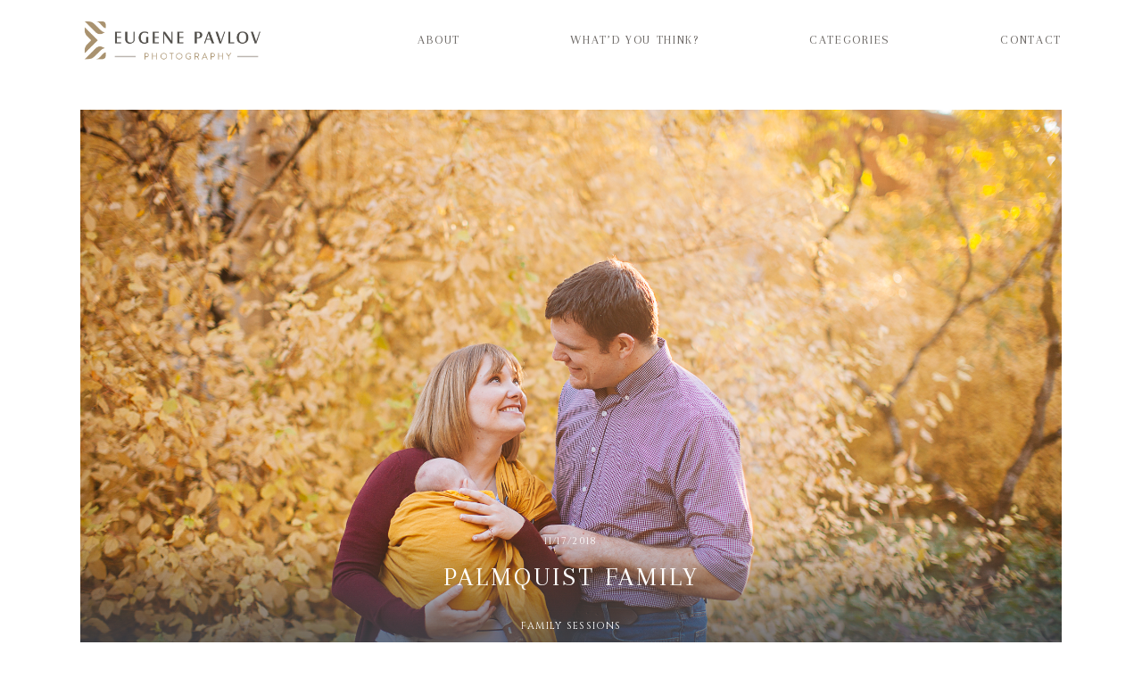

--- FILE ---
content_type: text/html; charset=UTF-8
request_url: https://eugenepavlov.com/palmquist-family/
body_size: 27829
content:
<!doctype html>
<html lang="en-US">

<head>
	<meta charset="UTF-8">
	<meta name="viewport" content="width=device-width, initial-scale=1">
	<link rel="profile" href="https://gmpg.org/xfn/11">

	<link rel="shortcut icon" href="https://eugenepavlov.com/wp-content/uploads/2023/04/stamp2.png" />	<title>Palmquist Family &#8211; Eugene Pavlov | Photography</title><link rel="stylesheet" id="siteground-optimizer-combined-css-d860b008f593ac2fadcaaff7128ec6eb" href="https://eugenepavlov.com/wp-content/uploads/siteground-optimizer-assets/siteground-optimizer-combined-css-d860b008f593ac2fadcaaff7128ec6eb.css" media="all" />
<script>
        var flex_theme_name = "pronto";
        var flex_asset_url = "https://eugenepavlov.com/wp-content/plugins/flo-flex-builder/dist/";
      </script><meta name='robots' content='max-image-preview:large' />
<link rel='dns-prefetch' href='//fonts.googleapis.com' />
<link rel="alternate" type="application/rss+xml" title="Eugene Pavlov | Photography &raquo; Feed" href="https://eugenepavlov.com/feed/" />
<link rel="alternate" type="application/rss+xml" title="Eugene Pavlov | Photography &raquo; Comments Feed" href="https://eugenepavlov.com/comments/feed/" />
<link rel="alternate" type="application/rss+xml" title="Eugene Pavlov | Photography &raquo; Palmquist Family Comments Feed" href="https://eugenepavlov.com/palmquist-family/feed/" />
<link rel="alternate" title="oEmbed (JSON)" type="application/json+oembed" href="https://eugenepavlov.com/wp-json/oembed/1.0/embed?url=https%3A%2F%2Feugenepavlov.com%2Fpalmquist-family%2F" />
<link rel="alternate" title="oEmbed (XML)" type="text/xml+oembed" href="https://eugenepavlov.com/wp-json/oembed/1.0/embed?url=https%3A%2F%2Feugenepavlov.com%2Fpalmquist-family%2F&#038;format=xml" />
<style class="flo-flex-builder-css">.flex-block__element--has-animation{transform:scale(var(--animation-scale)) translate(var(--animation-left), var(--animation-top)) rotateY(var(--animation-rotate-y)) rotate(calc(var(--animation-rotate) + var(--rotateDeg))) !important;opacity:var(--animation-opacity) !important;filter:blur(var(--animation-blur));--animation-color: inherit;transform-origin:var(--animation-transform-origin)}.flex-block__element--has-animation.flex-block__element--animation-type-reveal{clip-path:inset(var(--animation-clip-top) var(--animation-clip-right) var(--animation-clip-bottom) var(--animation-clip-left))}.flex-block__element--has-animation.flex-block__element--action-type-hover:after{content:"";position:absolute;top:0;left:0;width:100%;height:100%;transform:translateY(calc(var(--animation-top) * -1)) scale(calc(1 / var(--animation-scale)));pointer-events:auto}.flex-block__element--has-animation.flex-block__element--action-type-hover a{z-index:1;position:relative}.a-group-is-hovered,.a-group-is-hovered *{cursor:pointer !important}.flex-group[data-trigger-links="true"] a{pointer-events:none}.flex-block__element--has-color-animation.flex-block__element--text,.flex-block__element--has-color-animation.flex-block__element--text a,.flex-block__element--has-color-animation.flex-block__element--text [style*="color"]{color:var(--animation-color) !important}.flex-block__element--has-color-animation.flex-block__element--shape{background-color:var(--animation-color) !important}.flex-block__element--has-color-animation.flex-block__element--vector svg[stroke],.flex-block__element--has-color-animation.flex-block__element--vector svg *[stroke]{stroke:var(--animation-color) !important}.flex-block__element--has-color-animation.flex-block__element--vector svg[fill],.flex-block__element--has-color-animation.flex-block__element--vector svg *[fill]{fill:var(--animation-color) !important}.flex-group[data-clip-content="true"]{overflow:hidden}.flex-element-type-countdown__timer{width:100%}.flex-element-type-countdown__timer>div{width:100%;align-items:flex-start;justify-content:space-between !important}.flex-element-type-countdown__digit-wrapper--text{line-height:1em !important}.flex-element-type-countdown__digit-wrapper--flip{display:flex;flex-wrap:wrap;justify-content:center}.flex-element-type-countdown__separator{color:var(--separators-color);line-height:1em !important}.flex-element-type-countdown__separator--text{line-height:1 !important}.flex-element-type-countdown__expired-message{display:flex;align-items:center;justify-content:center;width:100%;height:100%;color:var(--text-color)}.tick-text-inline{display:inline-block;text-align:center;min-width:1em}.tick-text-inline+.tick-text-inline{margin-left:-0.325em}.tick-group{display:flex;flex-direction:column;text-align:center}.tick-text-inline{color:#5a5d63 !important}.tick-flip-panel-text-wrapper{line-height:1 !important}.tick-flip-panel{background-color:#3b3d3b !important}.tick-flip{border-radius:0.12em !important}.tick-group .tick-text{font-weight:inherit}.tick-flip-shadow{box-shadow:none !important;overflow:hidden}.tick{font-size:1rem;white-space:nowrap;font-family:arial, sans-serif}.tick-char{width:1.5em}.tick-text-inline{display:inline-block;text-align:center;min-width:1em}.tick-text-inline+.tick-text-inline{margin-left:-0.325em}.tick-group{text-align:center}.tick-group:first-child{margin-left:0}.tick-group:last-child{margin-right:0}.tick-text-inline{color:#5a5d63 !important}.tick-text{color:var(--digits-text-view-color) !important}.tick-label{color:var(--labels-color) !important}.tick-flip-panel{color:var(--digits-color) !important;background-color:var(--cards-bg-color) !important}.tick-flip-panel-text-wrapper{line-height:1.45 !important}.tick-flip{border-radius:0.12em !important}.flex-element-type-logo{display:block;position:relative;width:100%;height:100%;overflow:hidden;user-select:none;cursor:pointer}.flex-element-type-logo,.flex-element-type-logo *{box-sizing:border-box;-webkit-tap-highlight-color:transparent}.flex-element-type-logo__text{display:block;position:absolute;left:50%;top:50%;transform:translate(-50%, -50%);text-align:center;width:100%}.flex-element-type-logo__text.left{text-align:left}.flex-element-type-logo__text.right{text-align:right}.flex-element-type-logo__image{display:block;width:100%;height:100%;background-size:contain;background-repeat:no-repeat;background-position:center center;transition:opacity .1s;transition-timing-function:cubic-bezier(0.25, 0.46, 0.45, 0.94)}.flex-element-type-logo__image--light{position:absolute;left:50%;top:50%;transform:translate(-50%, -50%);opacity:0}.flex-element-type-menu-mobile-popup{position:fixed;top:0;left:0;width:100vw;height:100vh;z-index:1234567890;display:flex;flex-direction:column;align-items:stretch;width:100%;height:100%;overflow:hidden;background-color:var(--mobilePopupBackgroundColor);color:var(--mobilePopupTextColor);opacity:0;pointer-events:none;transition:opacity .1s;transition-timing-function:cubic-bezier(0.25, 0.46, 0.45, 0.94)}.flex-element-type-menu-mobile-popup,.flex-element-type-menu-mobile-popup *{box-sizing:border-box;-webkit-tap-highlight-color:transparent}.flex-element-type-menu-mobile-popup--open{opacity:1;pointer-events:auto}.flex-element-type-menu-mobile-popup--mobilePopupShowLines .flex-element-type-menu-mobile-popup__header:after{content:"";display:block;position:absolute;bottom:.25rem;height:1px;width:calc(100% - 1.875rem * 2);background-color:currentColor}.flex-element-type-menu-mobile-popup--mobilePopupShowLines .flex-element-type-menu-mobile-popup__menu-item--root:not(:last-child).open:after{opacity:1}.flex-element-type-menu-mobile-popup--mobilePopupShowLines .flex-element-type-menu-mobile-popup__menu-item--root:not(:last-child):after{content:"";display:block;position:absolute;bottom:0;height:1px;width:100%;background-color:currentColor;opacity:0.2;transition:opacity .1s;transition-timing-function:cubic-bezier(0.25, 0.46, 0.45, 0.94)}.flex-element-type-menu-mobile-popup--mobilePopupTextPosition-left .flex-element-type-menu-mobile-popup__menu-item-header{justify-content:flex-start;text-align:left}.flex-element-type-menu-mobile-popup--mobilePopupTextPosition-center .flex-element-type-menu-mobile-popup__menu-item-header{justify-content:center;text-align:center}.flex-element-type-menu-mobile-popup__header{position:relative;display:flex;align-items:center;justify-content:center;height:4.375rem;margin-bottom:.0625rem}.flex-element-type-menu-mobile-popup__header-close-button{font-size:.8125rem;user-select:none;cursor:pointer}.flex-element-type-menu-mobile-popup__menu{position:relative;height:0;flex-grow:1;padding:0 1.875rem}.flex-element-type-menu-mobile-popup__menu-item{position:relative;overflow:visible !important}.flex-element-type-menu-mobile-popup__menu-item--root>.flex-element-type-menu-mobile-popup__menu-item-header{padding-top:1.5625rem;padding-bottom:1.75rem}.flex-element-type-menu-mobile-popup__menu-item--sub-item>.flex-element-type-menu-mobile-popup__menu-item-header{padding-bottom:1.9375rem}.flex-element-type-menu-mobile-popup__menu-item-header{position:relative;overflow:visible !important;display:flex;align-items:center;justify-content:space-between}.flex-element-type-menu-mobile-popup__menu-item-link{display:flex;align-items:center;color:inherit;user-select:none;cursor:pointer}.flex-element-type-menu-mobile-popup__menu-item-children-toggle{width:60px;height:100%;position:absolute;right:-25px;display:flex;align-items:center;justify-content:center;font-size:.375rem}.flex-element-type-menu-mobile-popup__menu-item-children-toggle.open i{transform:rotate(90deg)}.flex-element-type-menu-mobile-popup__menu-item-children-toggle i{display:inline-block;pointer-events:none;transition:transform .1s;transition-timing-function:cubic-bezier(0.25, 0.46, 0.45, 0.94)}.flex-element-type-menu-mobile-popup__menu-item-children{display:none}.flex-element-type-menu-mobile-popup-open,.flex-element-type-menu-mobile-popup-open *{overflow:hidden}.flex-element-type-menu{width:100%;height:100%}.flex-element-type-menu *{box-sizing:border-box}.flex-element-type-menu--horizontal .flex-element-type-menu__menu{justify-content:var(--horizontalAlign);align-items:var(--verticalAlign)}.flex-element-type-menu--horizontal .flex-element-type-menu__menu>.flex-element-type-menu__menu-item:not(:last-child){margin-right:var(--gap)}.flex-element-type-menu--horizontal.flex-element-type-menu--va-flex-start .flex-element-type-menu__menu>.flex-element-type-menu__menu-item>.flex-element-type-menu__menu-item-link{text-align:left}.flex-element-type-menu--horizontal.flex-element-type-menu--va-center .flex-element-type-menu__menu>.flex-element-type-menu__menu-item>.flex-element-type-menu__menu-item-link{text-align:center}.flex-element-type-menu--horizontal.flex-element-type-menu--va-flex-start .flex-element-type-menu__menu>.flex-element-type-menu__menu-item>.flex-element-type-menu__menu-item-link{text-align:right}.flex-element-type-menu--vertical .flex-element-type-menu__menu{flex-direction:column;justify-content:var(--verticalAlign);align-items:var(--horizontalAlign)}.flex-element-type-menu--vertical .flex-element-type-menu__menu>.flex-element-type-menu__menu-item:not(:last-child){margin-bottom:var(--gap)}.flex-element-type-menu--vertical.flex-element-type-menu--ha-flex-start .flex-element-type-menu__menu>.flex-element-type-menu__menu-item>.flex-element-type-menu__menu-item-link{text-align:left}.flex-element-type-menu--vertical.flex-element-type-menu--ha-center .flex-element-type-menu__menu>.flex-element-type-menu__menu-item>.flex-element-type-menu__menu-item-link{text-align:center}.flex-element-type-menu--vertical.flex-element-type-menu--ha-flex-start .flex-element-type-menu__menu>.flex-element-type-menu__menu-item>.flex-element-type-menu__menu-item-link{text-align:right}.flex-element-type-menu--space-evenly .flex-element-type-menu__menu{justify-content:space-between}.flex-element-type-menu--space-evenly .flex-element-type-menu__menu>.flex-element-type-menu__menu-item:not(:last-child){margin:0}.flex-element-type-menu__menu{display:flex;width:100%;height:100%;overflow:hidden}.flex-element-type-menu__menu-item{position:relative}.flex-element-type-menu__menu-item-link{display:inline-block;color:var(--textColor);-webkit-tap-highlight-color:transparent;user-select:none;cursor:pointer;transition:color .1s;transition-timing-function:cubic-bezier(0.25, 0.46, 0.45, 0.94)}.flex-element-type-menu__menu-item-link:hover{color:var(--textHoverColor)}.flex-element-type-menu__menu-item-link:not([href]):hover,.flex-element-type-menu__menu-item-link:not([href]){cursor:auto;color:var(--textColor)}.flex-element-type-menu__menu-item-children{position:absolute;display:flex;flex-direction:column;align-items:var(--subMenuTextAlign);text-align:var(--subMenuTextAlign);width:var(--subMenuWidth);background-color:var(--subMenuBackgroundColor);padding:1.25rem 0;z-index:12345678900;opacity:0;pointer-events:none;transition:opacity .1s;transition-timing-function:cubic-bezier(0.25, 0.46, 0.45, 0.94)}.flex-element-type-menu__menu-item-children,.flex-element-type-menu__menu-item-children *{box-sizing:border-box}.flex-element-type-menu__menu-item-children--open{opacity:1;pointer-events:auto}.flex-element-type-menu__menu-item-children:before{content:"";display:block;position:absolute;left:50%;top:50%;transform:translate(-50%, -50%);width:calc(100% + var(--subMenuDistanceFromMenu) * 2);height:calc(100% + var(--subMenuDistanceFromMenu) * 2)}.flex-element-type-menu__menu-item-children .flex-element-type-menu__menu-item{position:relative;padding:0 1.25rem;width:100%}.flex-element-type-menu__menu-item-children .flex-element-type-menu__menu-item:not(:last-child){margin-bottom:var(--subMenuGap)}.flex-element-type-menu__menu-item-children .flex-element-type-menu__menu-item-link{color:var(--subMenuTextColor);width:100%}.flex-element-type-menu__menu-item-children .flex-element-type-menu__menu-item-link:hover{color:var(--subMenuTextHoverColor)}.flex-element-type-menu__trigger{position:absolute;left:50%;top:50%;transform:translate(-50%, -50%);color:var(--color);transition:color .1s;transition-timing-function:cubic-bezier(0.25, 0.46, 0.45, 0.94)}.flex-element-type-menu__trigger-icon{font-size:2.125rem}.flex-element-type-menu__trigger-text{text-align:center}@media (max-width: 767px){.flex-element-type-menu--ha-center .flex-element-type-menu__menu-item{text-align:center}.flex-element-type-menu__menu{overflow:visible}.flex-element-type-menu__menu-item{display:flex;align-items:center}.flex-element-type-menu__menu-item--open>.flex-element-type-menu__menu-item-mobile-children-trigger{transform:rotate(90deg)}.flex-element-type-menu__menu-item-children:before{content:none}.flex-element-type-menu__menu-item-mobile-children-trigger{position:relative;margin-left:.625rem;font-size:.375rem;color:var(--textColor);z-index:2}.flex-element-type-menu__menu-item-mobile-children-trigger:after{content:"";display:block;position:absolute;left:50%;top:50%;transform:translate(-50%, -50%);width:calc(100% + 10px);height:calc(100% + 10px);user-select:none;cursor:pointer}.flex-element-type-menu__menu-item-mobile-children-trigger i{display:inline-block;transition:transform .1s;transition-timing-function:cubic-bezier(0.25, 0.46, 0.45, 0.94)}}.flex-element-type-socialLinks{display:flex;align-items:center;justify-content:space-between;flex-wrap:wrap;height:100%;width:100%}.flex-element-type-socialLinks__title{color:var(--title-color)}.flex-element-type-socialLinks--horizontal .flex-element-type-socialLinks__link:not(:last-child){margin-right:var(--gap)}.flex-element-type-socialLinks--vertical{flex-direction:column;flex-wrap:nowrap}.flex-element-type-socialLinks--vertical .flex-element-type-socialLinks__links-wrap{flex-direction:column}.flex-element-type-socialLinks--vertical .flex-element-type-socialLinks__link:not(:last-child){margin-bottom:var(--gap)}.flex-element-type-socialLinks__links-wrap{display:flex;align-items:center;flex-wrap:wrap}.flex-element-type-socialLinks__links-wrap--circleLine .flex-element-type-socialLinks__link--icons,.flex-element-type-socialLinks__links-wrap--squareLine .flex-element-type-socialLinks__link--icons,.flex-element-type-socialLinks__links-wrap--roundedLine .flex-element-type-socialLinks__link--icons{border:1px solid;padding:0.5em}.flex-element-type-socialLinks__links-wrap--circleLine .flex-element-type-socialLinks__link--icons,.flex-element-type-socialLinks__links-wrap--circleFilled .flex-element-type-socialLinks__link--icons{border-radius:50%}.flex-element-type-socialLinks__links-wrap--roundedLine .flex-element-type-socialLinks__link--icons,.flex-element-type-socialLinks__links-wrap--roundedFilled .flex-element-type-socialLinks__link--icons{border-radius:4px}.flex-element-type-socialLinks__links-wrap--circleFilled .flex-element-type-socialLinks__link--icons,.flex-element-type-socialLinks__links-wrap--squareFilled .flex-element-type-socialLinks__link--icons,.flex-element-type-socialLinks__links-wrap--roundedFilled .flex-element-type-socialLinks__link--icons{background-color:var(--socials-bg-color);padding:0.5em}.flex-element-type-socialLinks__link{display:inline-flex;text-decoration:none;transition:opacity .1s;transition-timing-function:cubic-bezier(0.25, 0.46, 0.45, 0.94);user-select:none;cursor:pointer}.flex-element-type-socialLinks__link--text{color:var(--socials-text-color)}.flex-element-type-socialLinks__link--text:hover,.flex-element-type-socialLinks__link--text:focus{color:var(--socials-text-color) !important;opacity:0.5}.flex-element-type-socialLinks__link--icons{color:var(--socials-icon-color);font-size:var(--iconSize)}.flex-element-type-socialLinks__link--icons:hover,.flex-element-type-socialLinks__link--icons:focus{color:var(--socials-icon-color) !important;opacity:0.5}.flex-element-type-search{width:100%;height:100%}.flex-element-type-search--expand-mode .flex-element-type-search__input-wrap{background-color:transparent;border-color:transparent !important}.flex-element-type-search--expand-mode .flex-element-type-search__input{opacity:0;pointer-events:none}.flex-element-type-search--expand-mode .flex-element-type-search__icon{color:var(--icon-color-when-collapsed)}.flex-element-type-search--expand-mode.flex-element-type-search--opened .flex-element-type-search__input-wrap--has-border{border-color:var(--line-color) !important}.flex-element-type-search--expand-mode.flex-element-type-search--opened .flex-element-type-search__input-wrap--has-background{background-color:var(--bg-color)}.flex-element-type-search--expand-mode.flex-element-type-search--opened .flex-element-type-search__input{opacity:1;pointer-events:auto}.flex-element-type-search--expand-mode.flex-element-type-search--opened .flex-element-type-search__icon{color:var(--icon-color)}.flex-element-type-search--expand-mode.flex-element-type-search--opened .flex-element-type-search__close-icon{opacity:1;pointer-events:auto}.flex-element-type-search--direction-reversed .flex-element-type-search__icon{left:0;right:auto;justify-content:flex-end}.flex-element-type-search--direction-reversed .flex-element-type-search__close-icon{left:auto;right:100%}.flex-element-type-search--direction-reversed .flex-element-type-search__input{text-align:right}.flex-element-type-search__input-wrap{width:100%;height:100%;position:relative;display:flex;align-items:center;box-sizing:border-box;border-color:var(--line-color) !important;padding:0 1em;transition:border-color .1s,background-color .1s;transition-timing-function:cubic-bezier(0.25, 0.46, 0.45, 0.94)}.flex-element-type-search__input-wrap--has-border{border-bottom:1px solid}.flex-element-type-search__input-wrap--has-background{background-color:var(--bg-color)}.flex-element-type-search__input{transition:opacity .1s;transition-timing-function:cubic-bezier(0.25, 0.46, 0.45, 0.94)}.flex-element-type-search__input,.flex-element-type-search__input::placeholder{border:0 !important;color:var(--input-color) !important}.flex-element-type-search__input:focus{outline:none}.flex-element-type-search__icon{position:absolute;right:0;top:0;width:2em;height:100%;display:flex;align-items:center;color:var(--icon-color);pointer-events:auto;user-select:none;cursor:pointer;transition:width .1s;transition-timing-function:cubic-bezier(0.25, 0.46, 0.45, 0.94)}.flex-element-type-search__icon i{font-size:1.2em}.flex-element-type-search__close-icon{position:absolute;left:100%;top:0;width:2em;height:100%;display:flex;align-items:center;justify-content:center;color:var(--icon-color-when-collapsed);opacity:0;pointer-events:none;user-select:none;cursor:pointer;transition:opacity .1s;transition-timing-function:cubic-bezier(0.25, 0.46, 0.45, 0.94)}.flex-element-type-search__close-icon i{font-size:1.2em}.flex-element-type-search__suggestions{box-shadow:0px 5px 20px rgba(42,42,42,0.05);border-radius:0px 0px 2px 2px;overflow:hidden}.flex-element-type-search__suggestions .ui-menu-item-wrapper{height:3.125rem;display:flex;align-items:center;padding:0 1.25rem;background-color:var(--scheme_1--has-background--default);color:var(--scheme_1--text--default);user-select:none;cursor:pointer;transition:color .1s,background-color .1s;transition-timing-function:cubic-bezier(0.25, 0.46, 0.45, 0.94)}.flex-element-type-search__suggestions .ui-menu-item-wrapper.ui-state-active,.flex-element-type-search__suggestions .ui-menu-item-wrapper.ui-state-hover,.flex-element-type-search__suggestions .ui-menu-item-wrapper.ui-state-focus{background-color:var(--scheme_1--has-background--accent);color:var(--scheme_1--text--accent)}html>body>main.flo_page_wrap>div.flo_page>div.flo-block>div.flo-block__container>div.flex-block>div.flex-block__main-container input.flex-element-type-search__input,.flex-element-type-search input,.flex-element-type-search__suggestion{width:100%;height:100%;border:none;color:inherit;padding:0;padding-top:0 !important;padding-right:0 !important;padding-bottom:0 !important;padding-left:0 !important;border-color:inherit;background-color:transparent;font-family:inherit;font-size:inherit;line-height:inherit;letter-spacing:inherit;text-transform:inherit}.flex-block__main-container .flex-element-type-search__input,.flex-block__main-container .flex-element-type-search__input::placeholder{font-family:inherit !important;font-size:inherit !important;font-weight:inherit !important;font-style:inherit !important;line-height:inherit !important;letter-spacing:inherit !important;text-decoration:inherit !important;text-transform:inherit !important}.flex-element-type-accordion{padding:1.25rem;box-sizing:border-box;width:100%}.flex-element-type-accordion__item{margin-bottom:var(--gap);display:flex;align-items:flex-start;position:relative}.flex-element-type-accordion__item.expanded .flex-element-type-accordion__item--background{opacity:1;pointer-events:auto}.flex-element-type-accordion__item--background{display:flex;background-color:var(--bg-color);border-radius:5px;position:absolute;left:-1.25rem;top:-1.25rem;padding:1.25rem;width:100%;z-index:2;opacity:0;box-sizing:content-box;pointer-events:none;box-shadow:0px 2px 28px rgba(42,42,42,0.1);transition:opacity .1s;transition-timing-function:cubic-bezier(0.25, 0.46, 0.45, 0.94)}.flex-element-type-accordion__item.expanded .flex-element-type-accordion__item-header-expand-icon{transform:rotate(180deg)}.flex-element-type-accordion__item.expanded.less-rotation .flex-element-type-accordion__item-header-expand-icon{transform:rotate(45deg)}.flex-element-type-accordion__item-pretitle{margin-right:0.5em;line-height:1em;flex-shrink:0;color:var(--title-color)}.flex-element-type-accordion__item-body{flex-grow:1;position:relative}.flex-element-type-accordion__item-body:hover .flex-element-type-accordion__item-header-expand-icon{opacity:0.7}.flex-element-type-accordion__item-header{cursor:pointer;display:flex;align-items:flex-start;justify-content:space-between}.flex-element-type-accordion__item-header-title{color:var(--title-color);word-break:break-all}.flex-element-type-accordion__item-header-expand-icon{margin-top:0.25em;margin-left:0.5em;font-size:1em;color:var(--title-color);transition:transform .1s,opacity .1s;transition-timing-function:cubic-bezier(0.25, 0.46, 0.45, 0.94)}.flex-element-type-accordion__item-text{margin-top:10px;overflow:hidden;color:var(--text-color);margin-bottom:0;box-sizing:content-box;word-break:break-all}.flex-element-type-accordion__item-separator{width:100%;height:1px;background-color:var(--lines-color);margin:var(--gap) 0}.flex-element-type-accordion__item-separator:last-child{display:none}.flex-element-type-instagram{height:100%;width:100%;display:flex;flex-direction:column;justify-content:space-around;overflow:hidden}.flex-element-type-instagram img[data-src]{opacity:0}.flex-element-type-instagram .loaded img{opacity:1}.flex-element-type-instagram,.flex-element-type-instagram *{box-sizing:border-box}.flex-element-type-instagram--layout-square .flex-element-type-instagram__link{width:calc(100% / var(--imagesPerRow) - var(--imagesGap) * 2);padding-top:calc(100% / var(--imagesPerRow) - var(--imagesGap) * 2);height:0}.flex-element-type-instagram--layout-square .flex-element-type-instagram__link--custom{overflow:hidden}.flex-element-type-instagram--layout-square .flex-element-type-instagram__link--custom img{height:100% !important}.flex-element-type-instagram--layout-square .flex-element-type-instagram__link img{position:absolute;height:auto;top:0;left:0;object-fit:cover}.flex-element-type-instagram--layout-masonry{display:block}.flex-element-type-instagram--layout-masonry .flex-element-type-instagram__link{width:calc(100% / var(--imagesPerRow) - var(--imagesGap) * 2);float:left}.flex-element-type-instagram__custom-link{text-align:center;color:var(--link-color);padding:1.25rem}.flex-element-type-instagram__custom-link--over{background-color:var(--link-bg-color);min-width:190px;position:absolute;z-index:1;left:50%;top:50%;transform:translate(-50%, -50%)}.flex-element-type-instagram__images-wrap{position:relative;display:flex;align-items:flex-start;justify-content:flex-start;flex-wrap:wrap;overflow:hidden;flex-direction:row;margin:calc(var(--imagesGap) * -1)}.flex-element-type-instagram__images-wrap--no-images{width:100%;height:100%;display:flex;align-items:center;justify-content:center;background-color:var(--fields-light-disabled);margin:0}.flex-element-type-instagram__link{position:relative;display:inline-block;margin:var(--imagesGap)}.flex-element-type-instagram__link img{width:100%}.flex-element-type-instagram__images-not-found{margin:0;color:var(--fields-light-focused);font-family:"Public Sans";font-size:15px;line-height:21px;letter-spacing:0.005em;font-weight:500}.flex-element-type-tabs{height:100%;width:100%}.flex-element-type-tabs--direction-left .flex-element-type-tabs__switcher,.flex-element-type-tabs--direction-right .flex-element-type-tabs__switcher{flex-direction:column;text-align:left;top:0}.flex-element-type-tabs--direction-left .flex-element-type-tabs__switcher-item,.flex-element-type-tabs--direction-right .flex-element-type-tabs__switcher-item{margin-bottom:var(--navigationItemGap)}.flex-element-type-tabs--direction-left .flex-element-type-tabs__switcher{right:calc(100% + var(--layoutGap))}.flex-element-type-tabs--direction-right .flex-element-type-tabs__switcher{left:calc(100% + var(--layoutGap))}.flex-element-type-tabs--direction-top .flex-element-type-tabs__switcher,.flex-element-type-tabs--direction-bottom .flex-element-type-tabs__switcher{left:0}.flex-element-type-tabs--direction-top .flex-element-type-tabs__switcher-item,.flex-element-type-tabs--direction-bottom .flex-element-type-tabs__switcher-item{margin-right:var(--navigationItemGap)}.flex-block__mobile-container .flex-element-type-tabs--direction-top .flex-element-type-tabs__switcher,.flex-block__mobile-container .flex-element-type-tabs--direction-bottom .flex-element-type-tabs__switcher{width:100%;overflow:hidden}.flex-block__mobile-container .flex-element-type-tabs--direction-top .flex-element-type-tabs__switcher .ps__rail-x,.flex-block__mobile-container .flex-element-type-tabs--direction-top .flex-element-type-tabs__switcher .ps__rail-y,.flex-block__mobile-container .flex-element-type-tabs--direction-bottom .flex-element-type-tabs__switcher .ps__rail-x,.flex-block__mobile-container .flex-element-type-tabs--direction-bottom .flex-element-type-tabs__switcher .ps__rail-y{display:none !important}.flex-element-type-tabs--direction-top .flex-element-type-tabs__switcher{bottom:calc(100% + var(--layoutGap))}.flex-element-type-tabs--direction-bottom .flex-element-type-tabs__switcher{top:calc(100% + var(--layoutGap))}.flex-element-type-tabs--space-evenly .flex-element-type-tabs__switcher{overflow:hidden}.flex-element-type-tabs--space-evenly.flex-element-type-tabs--direction-top .flex-element-type-tabs__switcher,.flex-element-type-tabs--space-evenly.flex-element-type-tabs--direction-bottom .flex-element-type-tabs__switcher{width:100%}.flex-element-type-tabs--space-evenly.flex-element-type-tabs--direction-left .flex-element-type-tabs__switcher,.flex-element-type-tabs--space-evenly.flex-element-type-tabs--direction-right .flex-element-type-tabs__switcher{height:100%}.flex-element-type-tabs--space-evenly .flex-element-type-tabs__switcher{justify-content:space-between}.flex-element-type-tabs--space-evenly .flex-element-type-tabs__switcher-item{margin:0}.flex-element-type-tabs--navigation-active-state-color .flex-element-type-tabs__switcher-item:hover,.flex-element-type-tabs--navigation-active-state-color .flex-element-type-tabs__switcher-item--active{color:var(--navigationActiveTextColor)}.flex-element-type-tabs--navigation-active-state-underline .flex-element-type-tabs__switcher-item{padding:.5rem .9375rem}.flex-element-type-tabs--navigation-active-state-underline .flex-element-type-tabs__switcher-item--active:after{opacity:1 !important}.flex-element-type-tabs--navigation-active-state-underline .flex-element-type-tabs__switcher-item:after{content:"";display:block;position:absolute;height:1px;width:100%;bottom:0;left:0;background-color:var(--navigationLineColor);pointer-events:none;opacity:0;transition:opacity .1s;transition-timing-function:cubic-bezier(0.25, 0.46, 0.45, 0.94)}.flex-element-type-tabs--navigation-active-state-background .flex-element-type-tabs__switcher-item{padding:.625rem 1.25rem;border-radius:.0625rem;transition:color .1s,background-color .1s;transition-timing-function:cubic-bezier(0.25, 0.46, 0.45, 0.94)}.flex-element-type-tabs--navigation-active-state-background .flex-element-type-tabs__switcher-item--active{opacity:1 !important;color:var(--navigationActiveBackgroundTextColor);background-color:var(--navigationActiveBackgroundColor)}.flex-element-type-tabs--layout-image .flex-element-type-tabs__slide-image,.flex-element-type-tabs--layout-image .flex-element-type-tabs__slide-image-placeholder{margin:0;height:100% !important;width:100%;min-height:100% !important;background-position:center center}.flex-element-type-tabs--layout-imageAndText.flex-element-type-tabs--layout-orientation-horizontal .flex-element-type-tabs__slide-image-placeholder,.flex-element-type-tabs--layout-imageAndText.flex-element-type-tabs--layout-orientation-horizontal .flex-element-type-tabs__slide-image,.flex-element-type-tabs--layout-imageAndText.flex-element-type-tabs--layout-orientation-horizontal-reverse .flex-element-type-tabs__slide-image-placeholder,.flex-element-type-tabs--layout-imageAndText.flex-element-type-tabs--layout-orientation-horizontal-reverse .flex-element-type-tabs__slide-image{height:100%;width:var(--width);min-width:var(--width)}.flex-element-type-tabs--layout-imageAndText.flex-element-type-tabs--layout-orientation-horizontal__slide-text-content,.flex-element-type-tabs--layout-imageAndText.flex-element-type-tabs--layout-orientation-horizontal-reverse__slide-text-content{height:100%}.flex-element-type-tabs--layout-imageAndText.flex-element-type-tabs--layout-orientation-horizontal .flex-element-type-tabs__slide{flex-direction:row}.flex-element-type-tabs--layout-imageAndText.flex-element-type-tabs--layout-orientation-horizontal .flex-element-type-tabs__slide-image-placeholder,.flex-element-type-tabs--layout-imageAndText.flex-element-type-tabs--layout-orientation-horizontal .flex-element-type-tabs__slide-image{margin-right:1.875rem}.flex-element-type-tabs--layout-imageAndText.flex-element-type-tabs--layout-orientation-horizontal-reverse .flex-element-type-tabs__slide{flex-direction:row-reverse}.flex-element-type-tabs--layout-imageAndText.flex-element-type-tabs--layout-orientation-horizontal-reverse .flex-element-type-tabs__slide-image-placeholder,.flex-element-type-tabs--layout-imageAndText.flex-element-type-tabs--layout-orientation-horizontal-reverse .flex-element-type-tabs__slide-image{margin-left:1.875rem}.flex-element-type-tabs--layout-imageAndText.flex-element-type-tabs--layout-orientation-vertical .flex-element-type-tabs__slide{flex-direction:column}.flex-element-type-tabs--layout-imageAndText.flex-element-type-tabs--layout-orientation-vertical .flex-element-type-tabs__slide-image-placeholder,.flex-element-type-tabs--layout-imageAndText.flex-element-type-tabs--layout-orientation-vertical .flex-element-type-tabs__slide-image{width:100%;margin-bottom:1.875rem;height:var(--height);min-height:var(--height)}.flex-element-type-tabs--navigation-tabs-style-number .flex-element-type-tabs__switcher-item{padding:.625rem}.flex-element-type-tabs--navigation-tabs-style-title.flex-element-type-tabs--navigation-tabs-alignment-left .flex-element-type-tabs__switcher-item{text-align:left}.flex-element-type-tabs--navigation-tabs-style-title.flex-element-type-tabs--navigation-tabs-alignment-right .flex-element-type-tabs__switcher-item{text-align:right}.flex-element-type-tabs__slider{height:100%;opacity:0}.flex-element-type-tabs__slider .slick-list,.flex-element-type-tabs__slider .slick-slide,.flex-element-type-tabs__slider .slick-track{height:100%}.flex-element-type-tabs__slider.slick-slider{opacity:1}.flex-element-type-tabs__slide{display:flex !important;align-items:stretch;height:100%}.flex-element-type-tabs__slide-image{background-size:cover}.flex-element-type-tabs__slide-image-placeholder{display:flex;align-items:center;justify-content:center;background-color:#f5f5f5;color:#b6b6b6}.flex-element-type-tabs__slide-image-placeholder i{font-size:1.3125rem}.flex-element-type-tabs__slide-text-content{position:relative}.flex-element-type-tabs__slide-title{margin-bottom:1.125rem;color:var(--titleColor)}.flex-element-type-tabs__slide-title:empty{display:none}.flex-element-type-tabs__slide-text{color:var(--textColor);height:0;flex-grow:1;position:relative}.flex-element-type-tabs__switcher{position:absolute !important;display:flex}.flex-element-type-tabs__switcher-item{position:relative;white-space:nowrap;color:var(--navigationTextColor);user-select:none;cursor:pointer;transition:color .1s;transition-timing-function:cubic-bezier(0.25, 0.46, 0.45, 0.94)}.flex-element-type-popup-close-button{display:block;position:relative;width:100%;height:100%;overflow:hidden;display:flex;align-items:center;color:var(--color);user-select:none;cursor:pointer;transition:color .1s;transition-timing-function:cubic-bezier(0.25, 0.46, 0.45, 0.94)}.flex-element-type-popup-close-button:hover{color:var(--hoverColor)}.flex-element-type-popup-close-button,.flex-element-type-popup-close-button *{-webkit-tap-highlight-color:transparent}.flex-element-type-popup-close-button__text,.flex-element-type-popup-close-button__icon{display:block;text-align:center}.flex-element-type-popup-close-button__icon{position:relative;width:100%;height:100%}.flex-element-type-popup-close-button__icon:before,.flex-element-type-popup-close-button__icon:after{content:"";display:block;position:absolute;left:50%;top:50%;background-color:currentColor;width:100%;height:var(--thickness);transform-origin:center center;transition:background-color .1s;transition-timing-function:cubic-bezier(0.25, 0.46, 0.45, 0.94)}.flex-element-type-popup-close-button__icon:before{transform:translate(-50%, -50%) rotate(45deg)}.flex-element-type-popup-close-button__icon:after{transform:translate(-50%, -50%) rotate(-45deg)}.flex-element-type-popup-toggle{position:relative;width:100%;height:100%;display:flex;align-items:center;color:var(--color);overflow:hidden;pointer-events:none;user-select:none;cursor:pointer;transition:color .1s;transition-timing-function:cubic-bezier(0.25, 0.46, 0.45, 0.94)}.flex-element-type-popup-toggle.clickable{pointer-events:all}.flex-element-type-popup-toggle,.flex-element-type-popup-toggle *{-webkit-tap-highlight-color:transparent}.flex-element-type-popup-toggle *{pointer-events:none}.flex-element-type-popup-toggle:hover{color:var(--color-hover)}.flex-element-type-popup-toggle--active .flex-element-type-popup-toggle__icon--open,.flex-element-type-popup-toggle--active .flex-element-type-popup-toggle__text--open{opacity:0;pointer-events:none}.flex-element-type-popup-toggle--active .flex-element-type-popup-toggle__icon--close,.flex-element-type-popup-toggle--active .flex-element-type-popup-toggle__text--close{opacity:1;pointer-events:auto}.flex-element-type-popup-toggle__icon,.flex-element-type-popup-toggle__text{transition:opacity .1s;transition-timing-function:cubic-bezier(0.25, 0.46, 0.45, 0.94)}.flex-element-type-popup-toggle__icon--open,.flex-element-type-popup-toggle__text--open{font-size:var(--icon-size)}.flex-element-type-popup-toggle__icon--close,.flex-element-type-popup-toggle__text--close{position:absolute;top:50%;left:50%;transform:translate(-50%, -50%);opacity:0;pointer-events:none;font-size:calc(var(--icon-size) / 2)}.flex-element-type-popup-toggle__icon-wrap{position:relative}.flex-element-type-popup-toggle__text{width:100%}.flex-element-type-tabs-switcher{overflow:hidden;width:100%;height:100%;display:flex}.flex-element-type-tabs-switcher,.flex-element-type-tabs-switcher *{-webkit-tap-highlight-color:transparent;outline:0}.flex-element-type-tabs-switcher__hint{width:100%;text-align:center;color:var(--fields-dark-hover);font-family:"Public Sans";font-size:12px;line-height:15.6px;font-weight:600}.flex-element-type-tabs-switcher--horizontal{justify-content:var(--horizontalAlign);align-items:var(--verticalAlign);flex-wrap:wrap}.flex-element-type-tabs-switcher--horizontal .flex-element-type-tabs-switcher__item:not(:last-child){margin-right:var(--itemsGap)}.flex-element-type-tabs-switcher--horizontal.flex-element-type-tabs-switcher--type-image .flex-element-type-tabs-switcher__item{height:100%}.flex-element-type-tabs-switcher--horizontal.flex-element-type-tabs-switcher--type-image .flex-element-type-tabs-switcher__item-image{height:100%}.flex-element-type-tabs-switcher--horizontal.flex-element-type-tabs-switcher--type-image .flex-element-type-tabs-switcher__item-image img{height:100%}.flex-element-type-tabs-switcher--horizontal.flex-element-type-tabs-switcher--type-image .flex-element-type-tabs-switcher__item-image-placeholder{height:100%;width:4.375rem}.flex-element-type-tabs-switcher--horizontal .ps__rail-x,.flex-element-type-tabs-switcher--horizontal .ps__rail-y{display:none !important}.flex-element-type-tabs-switcher--vertical{flex-direction:column;justify-content:var(--verticalAlign);align-items:var(--horizontalAlign)}.flex-element-type-tabs-switcher--vertical .flex-element-type-tabs-switcher__item:not(:last-child){margin-bottom:var(--itemsGap)}.flex-element-type-tabs-switcher--vertical.flex-element-type-tabs-switcher--type-image .flex-element-type-tabs-switcher__item{width:100%}.flex-element-type-tabs-switcher--vertical.flex-element-type-tabs-switcher--type-image .flex-element-type-tabs-switcher__item-image img{width:100%}.flex-element-type-tabs-switcher--vertical.flex-element-type-tabs-switcher--type-image .flex-element-type-tabs-switcher__item-image-placeholder{height:4.375rem;width:100%}.flex-element-type-tabs-switcher--space-evenly{justify-content:space-between}.flex-element-type-tabs-switcher--space-evenly .flex-element-type-tabs-switcher__item:not(:last-child){margin:0}@media (max-width: 767px){.flex-element-type-tabs-switcher--useSwipeOnMobile{flex-wrap:nowrap}}.flex-element-type-tabs-switcher--type-text .flex-element-type-tabs-switcher__item{color:var(--textColor);transition:color .1s;transition-timing-function:cubic-bezier(0.25, 0.46, 0.45, 0.94)}.flex-element-type-tabs-switcher--type-text .flex-element-type-tabs-switcher__item--active{color:var(--activeTextColor)}.flex-element-type-tabs-switcher--type-text .flex-element-type-tabs-switcher__item--color:hover,.flex-element-type-tabs-switcher--type-text .flex-element-type-tabs-switcher__item--color--active{color:var(--activeTextColor)}.flex-element-type-tabs-switcher--type-text .flex-element-type-tabs-switcher__item--underline{padding:.5rem .9375rem}.flex-element-type-tabs-switcher--type-text .flex-element-type-tabs-switcher__item--underline.flex-element-type-tabs-switcher__item--active:after{opacity:1 !important}.flex-element-type-tabs-switcher--type-text .flex-element-type-tabs-switcher__item--underline:after{content:"";display:block;position:absolute;height:1px;width:100%;bottom:0;left:0;background-color:var(--lineColor);pointer-events:none;opacity:0;transition:opacity .1s;transition-timing-function:cubic-bezier(0.25, 0.46, 0.45, 0.94)}.flex-element-type-tabs-switcher--type-text .flex-element-type-tabs-switcher__item--background{padding:.625rem 1.25rem;border-radius:.0625rem;transition:color .1s,background-color .1s;transition-timing-function:cubic-bezier(0.25, 0.46, 0.45, 0.94)}.flex-element-type-tabs-switcher--type-text .flex-element-type-tabs-switcher__item--background.flex-element-type-tabs-switcher__item--active{opacity:1 !important;color:var(--activeBgTextColor);background-color:var(--activeBgColor)}.flex-element-type-tabs-switcher--type-image .flex-element-type-tabs-switcher__item--active .flex-element-type-tabs-switcher__item-image{opacity:1}.flex-element-type-tabs-switcher--type-image .flex-element-type-tabs-switcher__item:hover:not(.flex-element-type-tabs-switcher__item--active) .flex-element-type-tabs-switcher__item-image{opacity:0.8}.flex-element-type-tabs-switcher__item{position:relative;white-space:nowrap;user-select:none;cursor:pointer}.flex-element-type-tabs-switcher--imageGrayscaleWhenInactive .flex-element-type-tabs-switcher__item .flex-element-type-tabs-switcher__item-image{filter:grayscale(100%)}.flex-element-type-tabs-switcher--imageGrayscaleWhenInactive .flex-element-type-tabs-switcher__item:hover .flex-element-type-tabs-switcher__item-image,.flex-element-type-tabs-switcher--imageGrayscaleWhenInactive .flex-element-type-tabs-switcher__item--active .flex-element-type-tabs-switcher__item-image{filter:grayscale(0%)}.flex-element-type-tabs-switcher__item-image{opacity:0.5;transition:opacity .1s,filter .1s;transition-timing-function:cubic-bezier(0.25, 0.46, 0.45, 0.94)}.flex-element-type-tabs-switcher__item-image img{display:block;max-width:initial !important}.flex-element-type-tabs-switcher__item-image-placeholder{display:flex;align-items:center;justify-content:center;background-color:#f5f5f5;color:#b6b6b6;background-position:center center}.flex-element-type-tabs-switcher__item-image-placeholder i{font-size:1.3125rem}.flex-element-type-tabs2{height:100%;width:100%}.flex-element-type-tabs2,.flex-element-type-tabs2 *{-webkit-tap-highlight-color:transparent;outline:0}.flex-element-type-tabs2 .ps__rail-y{opacity:0 !important}.flex-element-type-tabs2 .flex-element-type-tabs2__overlay-enabled{z-index:999;width:100%;height:100%;position:absolute;border-radius:var(--imageBorderRadius, 0)}.flex-element-type-tabs2--layout-imageAndText.flex-element-type-tabs2--layout-orientation-horizontal .flex-element-type-tabs2__slide,.flex-element-type-tabs2--layout-imageAndText.flex-element-type-tabs2--layout-orientation-horizontal-reverse .flex-element-type-tabs2__slide{align-items:flex-start}.flex-element-type-tabs2--layout-imageAndText.flex-element-type-tabs2--layout-orientation-horizontal .flex-element-type-tabs2__slide-text-content,.flex-element-type-tabs2--layout-imageAndText.flex-element-type-tabs2--layout-orientation-horizontal-reverse .flex-element-type-tabs2__slide-text-content{height:100%;padding-top:var(--textTopPadding)}.flex-element-type-tabs2--layout-imageAndText.flex-element-type-tabs2--layout-orientation-horizontal .flex-element-type-tabs2__slide-image-placeholder,.flex-element-type-tabs2--layout-imageAndText.flex-element-type-tabs2--layout-orientation-horizontal .flex-element-type-tabs2__slide-image{margin-right:var(--textSidePadding)}.flex-element-type-tabs2--layout-imageAndText.flex-element-type-tabs2--layout-orientation-horizontal-reverse .flex-element-type-tabs2__slide{flex-direction:row-reverse}.flex-element-type-tabs2--layout-imageAndText.flex-element-type-tabs2--layout-orientation-horizontal-reverse .flex-element-type-tabs2__slide-image-placeholder,.flex-element-type-tabs2--layout-imageAndText.flex-element-type-tabs2--layout-orientation-horizontal-reverse .flex-element-type-tabs2__slide-image{margin-left:var(--textSidePadding)}.flex-element-type-tabs2--layout-imageAndText.flex-element-type-tabs2--layout-orientation-vertical .flex-element-type-tabs2__slide{flex-direction:column;align-items:flex-start}.flex-element-type-tabs2--layout-imageAndText.flex-element-type-tabs2--layout-orientation-vertical .flex-element-type-tabs2__slide-image-placeholder,.flex-element-type-tabs2--layout-imageAndText.flex-element-type-tabs2--layout-orientation-vertical .flex-element-type-tabs2__slide-image{margin-bottom:var(--imageGap)}.flex-element-type-tabs2--layout-imageAndText.flex-element-type-tabs2--layout-orientation-vertical .flex-element-type-tabs2__slide-text-content{padding:0 var(--textPaddings)}.flex-element-type-tabs2--slideType-visibleNearby{overflow:hidden}.flex-element-type-tabs2--slideType-visibleNearby.flex-element-type-tabs2--layout-orientation-horizontal .flex-element-type-tabs2__slide-text-content,.flex-element-type-tabs2--slideType-visibleNearby.flex-element-type-tabs2--layout-orientation-horizontal-reverse .flex-element-type-tabs2__slide-text-content{width:var(--slideWidth) !important}.flex-element-type-tabs2--slideType-visibleNearby.flex-element-type-tabs2--layout-orientation-vertical .flex-element-type-tabs2__slide{width:var(--slideWidth) !important}.flex-element-type-tabs2--slideType-visibleNearby.flex-element-type-tabs2--centerMode .flex-element-type-tabs2__slide{margin-right:calc(var(--slideGap) / 2);margin-left:calc(var(--slideGap) / 2)}.flex-element-type-tabs2--slideType-visibleNearby .flex-element-type-tabs2__slide{margin-right:var(--slideGap)}.flex-element-type-tabs2--layout-image .flex-element-type-tabs2__slide-image{margin:0;height:100% !important;width:100%;min-height:100% !important}.flex-element-type-tabs2--layout-imageAndText.flex-element-type-tabs2--layout-orientation-horizontal.flex-element-type-tabs2--imageSize-fill .flex-element-type-tabs2__slide-image,.flex-element-type-tabs2--layout-imageAndText.flex-element-type-tabs2--layout-orientation-horizontal-reverse.flex-element-type-tabs2--imageSize-fill .flex-element-type-tabs2__slide-image{height:100%}.flex-element-type-tabs2--layout-imageAndText.flex-element-type-tabs2--layout-orientation-horizontal.flex-element-type-tabs2--imageSize-fit .flex-element-type-tabs2__slide-image,.flex-element-type-tabs2--layout-imageAndText.flex-element-type-tabs2--layout-orientation-horizontal-reverse.flex-element-type-tabs2--imageSize-fit .flex-element-type-tabs2__slide-image{height:auto}.flex-element-type-tabs2--layout-imageAndText.flex-element-type-tabs2--layout-orientation-horizontal .flex-element-type-tabs2__slide-image,.flex-element-type-tabs2--layout-imageAndText.flex-element-type-tabs2--layout-orientation-horizontal-reverse .flex-element-type-tabs2__slide-image{width:var(--imageWidth);min-width:var(--imageWidth)}.flex-element-type-tabs2--layout-imageAndText.flex-element-type-tabs2--layout-orientation-vertical.flex-element-type-tabs2--imageSize-fill .flex-element-type-tabs2__slide-image{width:100%}.flex-element-type-tabs2--layout-imageAndText.flex-element-type-tabs2--layout-orientation-vertical.flex-element-type-tabs2--imageSize-fit .flex-element-type-tabs2__slide-image{width:auto}.flex-element-type-tabs2--layout-imageAndText.flex-element-type-tabs2--layout-orientation-vertical .flex-element-type-tabs2__slide-image{height:var(--imageHeight);min-height:var(--imageHeight)}.flex-element-type-tabs2--layout-imageAndText.flex-element-type-tabs2--layout-orientation-horizontal .flex-element-type-tabs2__slide-image,.flex-element-type-tabs2--layout-imageAndText.flex-element-type-tabs2--layout-orientation-horizontal-reverse .flex-element-type-tabs2__slide-image{top:var(--imagePosition);transform:translateY(calc(var(--imagePosition) * -1))}.flex-element-type-tabs2--layout-imageAndText.flex-element-type-tabs2--layout-orientation-vertical .flex-element-type-tabs2__slide-image{left:var(--imagePosition);transform:translateX(calc(var(--imagePosition) * -1))}.flex-element-type-tabs2--textAlign-left .flex-element-type-tabs2__slide-text-content,.flex-element-type-tabs2--textAlign-left .flex-element-type-tabs2__slide-text-content *{text-align:left}.flex-element-type-tabs2--textAlign-center .flex-element-type-tabs2__slide-text-content,.flex-element-type-tabs2--textAlign-center .flex-element-type-tabs2__slide-text-content *{text-align:center}.flex-element-type-tabs2--textAlign-right .flex-element-type-tabs2__slide-text-content,.flex-element-type-tabs2--textAlign-right .flex-element-type-tabs2__slide-text-content *{text-align:right}.flex-element-type-tabs2__slider{height:100%;opacity:0}.flex-element-type-tabs2__slider .slick-list,.flex-element-type-tabs2__slider .slick-slide,.flex-element-type-tabs2__slider .slick-track{height:100%}.flex-element-type-tabs2__slider.slick-slider{opacity:1}.flex-element-type-tabs2__slider .slick-slide--hidden{display:none !important}.flex-element-type-tabs2__slider--allow-scroll .slick-list{overflow:visible}.flex-element-type-tabs2__slider .slick-active.has-link{cursor:pointer}.flex-element-type-tabs2__slide{display:flex !important;align-items:stretch;height:100%;outline:0;position:relative}.flex-element-type-tabs2__slide-scroll-button{width:40px;height:40px;display:none;justify-content:center;align-items:center;background:#fff;border-radius:20px;box-shadow:0 0 10px rgba(0,0,0,0.15);cursor:pointer;position:absolute;bottom:-20px;left:50%;transform:translateX(-50%)}.flex-element-type-tabs2__slide-scroll-button i{transition:all 0.5s;color:#3a3a3a}.flex-element-type-tabs2__slide-scroll-button i.scroll-direction-up{transform:rotate(180deg)}.flex-element-type-tabs2__slide-image{position:relative;--backgroundPosition: 0 0;--mobileBackgroundPosition: 0 0;background-size:cover;background-position:var(--backgroundPosition);border-radius:var(--imageBorderRadius, 0);object-fit:cover;object-position:var(--backgroundPosition)}@media (max-width: 767px){.flex-element-type-tabs2__slide-image{background-position:var(--mobileBackgroundPosition);object-position:var(--mobileBackgroundPosition)}}@media (max-width: 767px){.flex-block__element--synced .flex-element-type-tabs2__slide-image{background-position:var(--backgroundPosition);object-position:var(--backgroundPosition)}}.flex-element-type-tabs2__slide-image--hidden{display:none}.flex-element-type-tabs2__slide-image--placeholder{object-position:center}.flex-element-type-tabs2__slide-image-comparer{position:relative;width:100%;height:100%}.flex-element-type-tabs2__slide-image-comparer .flex-element-type-image-comparison{border-radius:var(--imageBorderRadius, 0);overflow:hidden !important}.flex-element-type-tabs2__slide-image-comparer .flex-element-type-tabs2__slide-image{position:absolute;top:0;left:0;width:100%;height:100%;opacity:0}.flex-element-type-tabs2__slide-text-content{position:relative;overflow:hidden}.flex-element-type-tabs2__slide-text-content *{margin-top:0}.flex-element-type-tabs2__slide-text-content.allow-scroll{overflow:scroll}.flex-element-type-tabs2__slide-title,.flex-element-type-tabs2__slide-text,.flex-element-type-tabs2__slide-lower-title{margin-top:0}.flex-element-type-tabs2 .flex-element-type-tabs2__slide-title{margin-bottom:var(--titleGap);color:var(--titleColor)}.flex-element-type-tabs2 .flex-element-type-tabs2__slide-title:empty{display:none}.flex-element-type-tabs2 .flex-element-type-tabs2__slide-text{color:var(--textColor);margin-bottom:var(--textGap);position:relative}.flex-element-type-tabs2 .flex-element-type-tabs2__slide-text a{text-decoration:underline;outline:0}.flex-element-type-tabs2 .flex-element-type-tabs2__slide-text:empty{display:none}.flex-element-type-tabs2 .flex-element-type-tabs2__slide-text p{margin:0;word-break:break-word}.flex-element-type-tabs2 .flex-element-type-tabs2__slide-text strong{font-weight:bold}.flex-element-type-tabs2 .flex-element-type-tabs2__slide-text i{font-style:italic}.flex-element-type-tabs2 .flex-element-type-tabs2__slide-text br{width:100%;min-height:1rem;display:block}.flex-element-type-tabs2 .flex-element-type-tabs2__slide-lower-title{margin-bottom:var(--lowerTitleGap);color:var(--lowerTitleColor)}.flex-element-type-tabs2 .flex-element-type-tabs2__slide-lower-title:empty{display:none}.flex-element-type-tabs2__slide-button{display:inline-flex;justify-content:center;align-items:center;text-align:center;position:relative;border-radius:var(--buttonCornerRadius);padding:.9375rem 1.5625rem;color:var(--buttonLabelColor);background-color:var(--buttonBackgroundColor);user-select:none;cursor:pointer;transition:color 0.5s, background-color 0.5s, border-color 0.5s, transform 0.5s, opacity 0.5s, border-radius 0.5s;-webkit-tap-highlight-color:transparent}.flex-element-type-tabs2__slide-button--client:not([href]){display:none}.flex-element-type-tabs2__slide-button-label{z-index:3;position:relative}.flex-element-type-tabs2__slide-button--hoverEffect-default{background-color:var(--buttonBackgroundColor) !important}.flex-element-type-tabs2__slide-button--hoverEffect-default.flex-element-type-tabs2__slide-button--hovered,.flex-element-type-tabs2__slide-button--hoverEffect-default.flex-element-type-tabs2__slide-button:hover{color:var(--buttonHoverLabelColor, var(--buttonLabelColor)) !important;background-color:var(--buttonHoverBackgroundColor, var(--buttonBackgroundColor)) !important;border-color:var(--buttonHoverBorderColor, var(--buttonBorderColor))}.flex-element-type-tabs2__slide-button--hoverEffect-slideUp{overflow:hidden}.flex-element-type-tabs2__slide-button--hoverEffect-slideUp:before{content:"";position:absolute;top:0;left:0;width:100%;height:100%;background-color:var(--buttonBackgroundColor) !important;z-index:-1}.flex-element-type-tabs2__slide-button--hoverEffect-slideUp:after{content:"";z-index:2;position:absolute;left:0;top:0;width:100%;height:100%;background-color:var(--buttonHoverBackgroundColor, var(--buttonBackgroundColor));opacity:0;transform:translateY(100%);transition:inherit}.flex-element-type-tabs2__slide-button--hoverEffect-slideUp.flex-element-type-tabs2__slide-button--hovered,.flex-element-type-tabs2__slide-button--hoverEffect-slideUp.flex-element-type-tabs2__slide-button:hover{color:var(--buttonHoverLabelColor, var(--buttonLabelColor)) !important;border-color:var(--buttonHoverBorderColor, var(--buttonBorderColor))}.flex-element-type-tabs2__slide-button--hoverEffect-slideUp.flex-element-type-tabs2__slide-button--hovered:after,.flex-element-type-tabs2__slide-button--hoverEffect-slideUp.flex-element-type-tabs2__slide-button:hover:after{opacity:1;transform:translateY(0)}.flex-element-type-tabs2__slide-button--hoverEffect-moveLeft{background-color:var(--buttonBackgroundColor) !important}.flex-element-type-tabs2__slide-button--hoverEffect-moveLeft.flex-element-type-tabs2__slide-button--hovered,.flex-element-type-tabs2__slide-button--hoverEffect-moveLeft.flex-element-type-tabs2__slide-button:hover{color:var(--buttonHoverLabelColor, var(--buttonLabelColor)) !important;background-color:var(--buttonHoverBackgroundColor, var(--buttonBackgroundColor)) !important;border-color:var(--buttonHoverBorderColor, var(--buttonBorderColor));transform:translate(-10px, -10px)}.flex-element-type-tabs2__slide-button--hoverEffect-moveLeft.flex-element-type-tabs2__slide-button--hovered:before,.flex-element-type-tabs2__slide-button--hoverEffect-moveLeft.flex-element-type-tabs2__slide-button:hover:before{transform:translate(10px, 10px)}.flex-element-type-tabs2__slide-button--hoverEffect-moveLeft:before{content:"";position:absolute;left:0px;top:0px;width:100%;height:100%;transform:none;transition:transform 0.5s}.flex-element-type-tabs2__slide-button--hoverEffect-fill:before{content:"";position:absolute;left:0;top:0;width:100%;height:100%;background-color:var(--buttonBackgroundColor);border-radius:var(--buttonCornerRadius);z-index:-1}.flex-element-type-tabs2__slide-button--hoverEffect-fill:after{content:"";width:calc(100% + var(--buttonBorderWidth) * 2);height:calc(100% + var(--buttonBorderWidth) * 2);position:absolute;z-index:2;border-radius:var(--buttonCornerRadius);background-color:var(--buttonHoverBackgroundColor, var(--buttonBackgroundColor)) !important;opacity:0;transform:scale(0.6);transition:inherit}.flex-element-type-tabs2__slide-button--hoverEffect-fill.flex-element-type-tabs2__slide-button--hovered,.flex-element-type-tabs2__slide-button--hoverEffect-fill.flex-element-type-tabs2__slide-button:hover{color:var(--buttonHoverLabelColor, var(--buttonLabelColor)) !important;border-color:var(--buttonHoverBorderColor, var(--buttonBorderColor))}.flex-element-type-tabs2__slide-button--hoverEffect-fill.flex-element-type-tabs2__slide-button--hovered:after,.flex-element-type-tabs2__slide-button--hoverEffect-fill.flex-element-type-tabs2__slide-button:hover:after{opacity:1;transform:scale(1)}.flex-element-type-tabs2__slide-button--hoverEffect-slideRight{overflow:hidden}.flex-element-type-tabs2__slide-button--hoverEffect-slideRight:before{content:"";position:absolute;top:0;left:0;width:100%;height:100%;z-index:-1;background-color:var(--buttonBackgroundColor) !important}.flex-element-type-tabs2__slide-button--hoverEffect-slideRight:after{content:"";z-index:2;position:absolute;left:0;top:0;width:100%;height:100%;background-color:var(--buttonHoverBackgroundColor);opacity:0;transform:translateX(-100%);transition:inherit}.flex-element-type-tabs2__slide-button--hoverEffect-slideRight.flex-element-type-tabs2__slide-button--hovered,.flex-element-type-tabs2__slide-button--hoverEffect-slideRight.flex-element-type-tabs2__slide-button:hover{color:var(--buttonHoverLabelColor, var(--buttonLabelColor)) !important;border-color:var(--buttonHoverBorderColor, var(--buttonBorderColor))}.flex-element-type-tabs2__slide-button--hoverEffect-slideRight.flex-element-type-tabs2__slide-button--hovered:after,.flex-element-type-tabs2__slide-button--hoverEffect-slideRight.flex-element-type-tabs2__slide-button:hover:after{opacity:1;transform:translateX(0)}.flex-element-type-tabs2__slide-button--hoverEffect-close{overflow:hidden;background-color:var(--buttonBackgroundColor) !important}.flex-element-type-tabs2__slide-button--hoverEffect-close *{position:relative;z-index:1}.flex-element-type-tabs2__slide-button--hoverEffect-close:before{content:"";position:absolute;left:0;top:0;width:100%;height:50%;background-color:var(--buttonHoverBackgroundColor, var(--buttonBackgroundColor));opacity:0;transform:translateY(-50%);transition:inherit}.flex-element-type-tabs2__slide-button--hoverEffect-close:after{content:"";position:absolute;left:0;bottom:0;width:100%;height:50%;background-color:var(--buttonHoverBackgroundColor, var(--buttonBackgroundColor));opacity:0;transform:translateY(50%);transition:inherit}.flex-element-type-tabs2__slide-button--hoverEffect-close.flex-element-type-tabs2__slide-button--hovered,.flex-element-type-tabs2__slide-button--hoverEffect-close.flex-element-type-tabs2__slide-button:hover{color:var(--buttonHoverLabelColor, var(--buttonLabelColor)) !important;border-color:var(--buttonHoverBorderColor, var(--buttonBorderColor))}.flex-element-type-tabs2__slide-button--hoverEffect-close.flex-element-type-tabs2__slide-button--hovered:before,.flex-element-type-tabs2__slide-button--hoverEffect-close.flex-element-type-tabs2__slide-button--hovered:after,.flex-element-type-tabs2__slide-button--hoverEffect-close.flex-element-type-tabs2__slide-button:hover:before,.flex-element-type-tabs2__slide-button--hoverEffect-close.flex-element-type-tabs2__slide-button:hover:after{opacity:1;transform:translateY(0)}.flex-element-type-tabs2__slide-button--has-border{border:var(--buttonBorderWidth) solid var(--buttonBorderColor)}.flex-element-type-tabs2__slide-button:hover{color:var(--buttonHoverLabelColor);background-color:var(--buttonHoverBackgroundColor);border-color:var(--buttonHoverBorderColor)}.flex-element-type-tabs2--slideType-visibleNearby.flex-element-type-tabs2--slideAnimation-zoom:not(.flex-element-type-tabs2--disableSlideTransition) .flex-element-type-tabs2__slide{transition:transform .1s;transition-timing-function:cubic-bezier(0.25, 0.46, 0.45, 0.94);transition-duration:var(--slideSpeed)}.flex-element-type-tabs2--slideType-visibleNearby.flex-element-type-tabs2--slideAnimation-zoom:not(.flex-element-type-tabs2--disableSlideTransition) .flex-element-type-tabs2__slide .flex-element-type-tabs2__slide-image,.flex-element-type-tabs2--slideType-visibleNearby.flex-element-type-tabs2--slideAnimation-zoom:not(.flex-element-type-tabs2--disableSlideTransition) .flex-element-type-tabs2__slide .flex-element-type-tabs2__overlay-enabled{transition:transform .1s;transition-timing-function:cubic-bezier(0.25, 0.46, 0.45, 0.94);transition-duration:var(--slideSpeed)}.flex-element-type-tabs2--slideType-visibleNearby.flex-element-type-tabs2--slideAnimation-zoom .flex-element-type-tabs2__slide{overflow:visible;margin-right:calc(var(--slideGap) / 2);margin-left:calc(var(--slideGap) / 2);--slideFactor: calc(30 * (var(--slideAnimationAmount) / 100))}.flex-element-type-tabs2--slideType-visibleNearby.flex-element-type-tabs2--slideAnimation-zoom .flex-element-type-tabs2__slide[data-slide-index="4"]{transform:translateX(calc( (4 * (var(--slideFactor) / 2) * -1%) +  (4 * (var(--slideFactor) / 2) * -1%) +  (4 * (var(--slideFactor) / 2) * -1%) +  (4 * (var(--slideFactor) / 2) * -1%)))}.flex-element-type-tabs2--slideType-visibleNearby.flex-element-type-tabs2--slideAnimation-zoom .flex-element-type-tabs2__slide[data-slide-index="4"] .flex-element-type-tabs2__slide-image,.flex-element-type-tabs2--slideType-visibleNearby.flex-element-type-tabs2--slideAnimation-zoom .flex-element-type-tabs2__slide[data-slide-index="4"] .flex-element-type-tabs2__overlay-enabled{transform:scale(calc(1 - var(--slideFactor) / 100 * 4))}.flex-element-type-tabs2--slideType-visibleNearby.flex-element-type-tabs2--slideAnimation-zoom .flex-element-type-tabs2__slide[data-slide-index="3"]{transform:translateX(calc( (3 * (var(--slideFactor) / 2) * -1%) +  (3 * (var(--slideFactor) / 2) * -1%) +  (3 * (var(--slideFactor) / 2) * -1%)))}.flex-element-type-tabs2--slideType-visibleNearby.flex-element-type-tabs2--slideAnimation-zoom .flex-element-type-tabs2__slide[data-slide-index="3"] .flex-element-type-tabs2__slide-image,.flex-element-type-tabs2--slideType-visibleNearby.flex-element-type-tabs2--slideAnimation-zoom .flex-element-type-tabs2__slide[data-slide-index="3"] .flex-element-type-tabs2__overlay-enabled{transform:scale(calc(1 - var(--slideFactor) / 100 * 3))}.flex-element-type-tabs2--slideType-visibleNearby.flex-element-type-tabs2--slideAnimation-zoom .flex-element-type-tabs2__slide[data-slide-index="2"]{transform:translateX(calc( (2 * (var(--slideFactor) / 2) * -1%) +  (2 * (var(--slideFactor) / 2) * -1%)))}.flex-element-type-tabs2--slideType-visibleNearby.flex-element-type-tabs2--slideAnimation-zoom .flex-element-type-tabs2__slide[data-slide-index="2"] .flex-element-type-tabs2__slide-image,.flex-element-type-tabs2--slideType-visibleNearby.flex-element-type-tabs2--slideAnimation-zoom .flex-element-type-tabs2__slide[data-slide-index="2"] .flex-element-type-tabs2__overlay-enabled{transform:scale(calc(1 - var(--slideFactor) / 100 * 2))}.flex-element-type-tabs2--slideType-visibleNearby.flex-element-type-tabs2--slideAnimation-zoom .flex-element-type-tabs2__slide[data-slide-index="1"]{transform:translateX(calc( (1 * (var(--slideFactor) / 2) * -1%)))}.flex-element-type-tabs2--slideType-visibleNearby.flex-element-type-tabs2--slideAnimation-zoom .flex-element-type-tabs2__slide[data-slide-index="1"] .flex-element-type-tabs2__slide-image,.flex-element-type-tabs2--slideType-visibleNearby.flex-element-type-tabs2--slideAnimation-zoom .flex-element-type-tabs2__slide[data-slide-index="1"] .flex-element-type-tabs2__overlay-enabled{transform:scale(calc(1 - var(--slideFactor) / 100 * 1))}.flex-element-type-tabs2--slideType-visibleNearby.flex-element-type-tabs2--slideAnimation-zoom .flex-element-type-tabs2__slide[data-slide-index="-1"]{transform:translateX(calc( (-1 * (var(--slideFactor) / 2) * -1%)))}.flex-element-type-tabs2--slideType-visibleNearby.flex-element-type-tabs2--slideAnimation-zoom .flex-element-type-tabs2__slide[data-slide-index="-1"] .flex-element-type-tabs2__slide-image,.flex-element-type-tabs2--slideType-visibleNearby.flex-element-type-tabs2--slideAnimation-zoom .flex-element-type-tabs2__slide[data-slide-index="-1"] .flex-element-type-tabs2__overlay-enabled{transform:scale(calc(1 - var(--slideFactor) / 100 * 1))}.flex-element-type-tabs2--slideType-visibleNearby.flex-element-type-tabs2--slideAnimation-zoom .flex-element-type-tabs2__slide[data-slide-index="-2"]{transform:translateX(calc( (-2 * (var(--slideFactor) / 2) * -1%) +  (-2 * (var(--slideFactor) / 2) * -1%)))}.flex-element-type-tabs2--slideType-visibleNearby.flex-element-type-tabs2--slideAnimation-zoom .flex-element-type-tabs2__slide[data-slide-index="-2"] .flex-element-type-tabs2__slide-image,.flex-element-type-tabs2--slideType-visibleNearby.flex-element-type-tabs2--slideAnimation-zoom .flex-element-type-tabs2__slide[data-slide-index="-2"] .flex-element-type-tabs2__overlay-enabled{transform:scale(calc(1 - var(--slideFactor) / 100 * 2))}.flex-element-type-tabs2--slideType-visibleNearby.flex-element-type-tabs2--slideAnimation-zoom .flex-element-type-tabs2__slide[data-slide-index="-3"]{transform:translateX(calc( (-3 * (var(--slideFactor) / 2) * -1%) +  (-3 * (var(--slideFactor) / 2) * -1%) +  (-3 * (var(--slideFactor) / 2) * -1%)))}.flex-element-type-tabs2--slideType-visibleNearby.flex-element-type-tabs2--slideAnimation-zoom .flex-element-type-tabs2__slide[data-slide-index="-3"] .flex-element-type-tabs2__slide-image,.flex-element-type-tabs2--slideType-visibleNearby.flex-element-type-tabs2--slideAnimation-zoom .flex-element-type-tabs2__slide[data-slide-index="-3"] .flex-element-type-tabs2__overlay-enabled{transform:scale(calc(1 - var(--slideFactor) / 100 * 3))}.flex-element-type-tabs2--slideType-visibleNearby.flex-element-type-tabs2--slideAnimation-zoom .flex-element-type-tabs2__slide[data-slide-index="-4"]{transform:translateX(calc( (-4 * (var(--slideFactor) / 2) * -1%) +  (-4 * (var(--slideFactor) / 2) * -1%) +  (-4 * (var(--slideFactor) / 2) * -1%) +  (-4 * (var(--slideFactor) / 2) * -1%)))}.flex-element-type-tabs2--slideType-visibleNearby.flex-element-type-tabs2--slideAnimation-zoom .flex-element-type-tabs2__slide[data-slide-index="-4"] .flex-element-type-tabs2__slide-image,.flex-element-type-tabs2--slideType-visibleNearby.flex-element-type-tabs2--slideAnimation-zoom .flex-element-type-tabs2__slide[data-slide-index="-4"] .flex-element-type-tabs2__overlay-enabled{transform:scale(calc(1 - var(--slideFactor) / 100 * 4))}.ffb--main-area-mobile .flex-element-type-tabs2__slide-image{background-position:var(--mobileBackgroundPosition);object-position:var(--mobileBackgroundPosition)}.flex-element-type-image-comparison{--handle-circle-size: 1.5rem;--handle-bottom: 2.625rem;--handle-width: 6.625rem;--handle-height: 1.5rem;position:relative;width:100%;height:100%;color:var(--handleColor)}.flex-element-type-image-comparison,.flex-element-type-image-comparison *{box-sizing:border-box}.flex-element-type-image-comparison--dragging,.flex-element-type-image-comparison--dragging .flex-element-type-image-comparison__handle{cursor:grabbing}.flex-element-type-image-comparison--horizontal .flex-element-type-image-comparison__handle-line{left:var(--handlePosition);width:1px}.flex-element-type-image-comparison--horizontal .flex-element-type-image-comparison__handle-line--top{top:0;height:calc(100% - var(--handle-bottom) - var(--handle-circle-size))}.flex-element-type-image-comparison--horizontal .flex-element-type-image-comparison__handle-line--bottom{height:var(--handle-bottom);bottom:0}.flex-element-type-image-comparison--horizontal .flex-element-type-image-comparison__handle{left:calc(var(--handlePosition) - var(--handle-width) / 2) !important}.flex-element-type-image-comparison--vertical .flex-element-type-image-comparison__handle-line{height:1px}.flex-element-type-image-comparison--vertical .flex-element-type-image-comparison__handle-line--top{right:0;top:var(--handlePosition);width:calc(100% - var(--handle-bottom) - var(--handle-circle-size))}.flex-element-type-image-comparison--vertical .flex-element-type-image-comparison__handle-line--bottom{width:var(--handle-bottom);top:var(--handlePosition);left:0}.flex-element-type-image-comparison--vertical .flex-element-type-image-comparison__image--before{clip-path:inset(0 0 calc(100% - var(--handlePosition)) 0)}.flex-element-type-image-comparison--vertical .flex-element-type-image-comparison__handle{flex-direction:column;height:var(--handle-width);width:var(--handle-height);left:var(--handle-bottom);top:calc(var(--handlePosition) - var(--handle-width) / 2) !important}.flex-element-type-image-comparison--vertical .flex-element-type-image-comparison__handle-arrow--left{transform:rotate(90deg)}.flex-element-type-image-comparison--vertical .flex-element-type-image-comparison__handle-arrow--right{transform:rotate(90deg)}.flex-element-type-tabs2 .flex-element-type-image-comparison:not(.flex-element-type-image-comparison--dragging) .flex-element-type-image-comparison__handle-line,.flex-element-type-tabs2 .flex-element-type-image-comparison:not(.flex-element-type-image-comparison--dragging) .flex-element-type-image-comparison__handle{transition:left .1s;transition-timing-function:cubic-bezier(0.25, 0.46, 0.45, 0.94);transition-duration:0.6s}.flex-element-type-tabs2 .flex-element-type-image-comparison:not(.flex-element-type-image-comparison--dragging) .flex-element-type-image-comparison__image--before{transition:clip-path .1s;transition-timing-function:cubic-bezier(0.25, 0.46, 0.45, 0.94);transition-duration:0.6s}.flex-element-type-tabs2 .flex-element-type-image-comparison:not(.flex-element-type-image-comparison--dragging) .flex-element-type-image-comparison__image--before,.flex-element-type-tabs2 .flex-element-type-image-comparison:not(.flex-element-type-image-comparison--dragging) .flex-element-type-image-comparison__image--after{border-radius:var(--imageBorderRadius, 0) !important}.flex-element-type-image-comparison__placeholder{display:flex;align-items:center;justify-content:center;width:100%;height:100%;color:var(--fields-light-focused);background-color:var(--fields-light-disabled);box-sizing:border-box;font-family:"Public Sans";font-size:15px;line-height:21px;letter-spacing:0.005em;font-weight:500}.flex-element-type-image-comparison__image{height:100% !important;width:100% !important;object-fit:cover}@media (min-width: 768px){.flex-element-type-image-comparison__image{object-position:var(--imagePosition)}}@media (max-width: 767px){.flex-element-type-image-comparison__image{object-position:var(--mobileImagePosition)}}.flex-element-type-image-comparison__image--before{position:absolute;top:0;left:0;overflow:hidden;z-index:1;clip-path:inset(0 calc(100% - var(--handlePosition)) 0 0)}.flex-element-type-image-comparison__handle-line{display:block;position:absolute;background-color:currentColor;z-index:2}.flex-element-type-image-comparison__handle{position:absolute;bottom:var(--handle-bottom) !important;top:auto !important;width:var(--handle-width);display:flex;align-items:center;justify-content:space-between;z-index:2;cursor:grab}.flex-element-type-image-comparison__handle-arrow i{font-size:var(--handle-circle-size)}.flex-element-type-image-comparison__handle-circle{width:var(--handle-circle-size);height:var(--handle-circle-size);border-radius:var(--handle-circle-size);overflow:hidden;border:1px solid currentColor;display:flex;align-items:center;justify-content:center;margin:0 1rem}.flex-element-type-image-comparison__handle-circle:after{content:"";display:block;width:4px;height:4px;border-radius:4px;overflow:hidden;background-color:currentColor}.flex-element-type-close-block{overflow:hidden;width:100%;height:100%;display:flex;align-items:center;cursor:pointer;position:relative;color:var(--color)}.flex-element-type-close-block:hover{color:var(--color-hover)}.flex-element-type-close-block i{font-size:var(--icon-size);transition:color .1s;transition-timing-function:cubic-bezier(0.25, 0.46, 0.45, 0.94)}.flex-element-type-close-block__text{transition:color .1s;transition-timing-function:cubic-bezier(0.25, 0.46, 0.45, 0.94)}.flex-element-type-tabs2-arrow{overflow:hidden;width:100%;height:100%;display:flex;align-items:center;cursor:pointer;position:relative;color:var(--color)}.flex-element-type-tabs2-arrow,.flex-element-type-tabs2-arrow *{-webkit-tap-highlight-color:transparent;outline:0}.flex-element-type-tabs2-arrow--has-custom-colors{color:var(--custom-color)}.flex-element-type-tabs2-arrow:hover{color:var(--color-hover)}.flex-element-type-tabs2-arrow i{font-size:var(--icon-size);transition:color .1s;transition-timing-function:cubic-bezier(0.25, 0.46, 0.45, 0.94)}.flex-element-type-tabs2-arrow__text{transition:color .1s;transition-timing-function:cubic-bezier(0.25, 0.46, 0.45, 0.94)}.flex-element-type-tabs2-arrow-option i{font-size:20px}.flex-element-type-tabs2-text{position:relative;width:100%;height:100%;overflow:hidden;text-align:var(--textAlign)}.flex-element-type-tabs2-text,.flex-element-type-tabs2-text *{-webkit-tap-highlight-color:transparent;outline:0}.flex-element-type-tabs2-text--has-custom-colors .flex-element-type-tabs2-text__title,.flex-element-type-tabs2-text--has-custom-colors .flex-element-type-tabs2-text__text,.flex-element-type-tabs2-text--has-custom-colors .flex-element-type-tabs2-text__lower-title{color:var(--custom-color)}.flex-element-type-tabs2-text__help-instruction{position:absolute;top:0;left:0;display:flex;align-items:center;justify-content:center;width:100%;height:100%;background-color:var(--fields-light-disabled);color:var(--fields-light-focused);padding:20px;box-sizing:border-box;font-family:"Public Sans";font-size:15px;line-height:21px;letter-spacing:0.005em;font-weight:500}.flex-element-type-tabs2-text__content{width:100%;height:100%}.flex-element-type-tabs2-text .flex-element-type-tabs2-text__title{margin-top:0;margin-bottom:var(--titleGap);color:var(--titleColor)}.flex-element-type-tabs2-text .flex-element-type-tabs2-text__text{margin-bottom:var(--textGap);color:var(--textColor)}.flex-element-type-tabs2-text .flex-element-type-tabs2-text__text p{margin:0}.flex-element-type-tabs2-text .flex-element-type-tabs2-text__text strong{font-weight:bold}.flex-element-type-tabs2-text .flex-element-type-tabs2-text__text i{font-style:italic}.flex-element-type-tabs2-text .flex-element-type-tabs2-text__text br{width:100%;min-height:1rem;display:block}.flex-element-type-tabs2-text .flex-element-type-tabs2-text__lower-title{color:var(--lowerTitleColor);margin-bottom:var(--lowerTitleGap)}.flex-element-type-tabs2-text__button{display:inline-flex;justify-content:center;align-items:center;text-align:center;position:relative;border-radius:var(--buttonCornerRadius);padding:.9375rem 1.5625rem;color:var(--buttonLabelColor);background-color:var(--buttonBackgroundColor);transition:color 0.5s, background-color 0.5s, border-color 0.5s, transform 0.5s, opacity 0.5s, border-radius 0.5s;-webkit-tap-highlight-color:transparent;user-select:none;cursor:pointer}.flex-element-type-tabs2-text__button--client:not([href]){display:none}.flex-element-type-tabs2-text__button--has-border{border:var(--buttonBorderWidth) solid var(--buttonBorderColor)}.flex-element-type-tabs2-text__button-label{z-index:3;position:relative}.flex-element-type-tabs2-text__button:hover{color:var(--buttonHoverLabelColor);background-color:var(--buttonHoverBackgroundColor);border-color:var(--buttonHoverBorderColor)}.flex-element-type-tabs2-text__button--hoverEffect-default{background-color:var(--buttonBackgroundColor) !important}.flex-element-type-tabs2-text__button--hoverEffect-default.flex-element-type-tabs2-text__button--hovered,.flex-element-type-tabs2-text__button--hoverEffect-default.flex-element-type-tabs2-text__button:hover{color:var(--buttonHoverLabelColor, var(--buttonLabelColor)) !important;background-color:var(--buttonHoverBackgroundColor, var(--buttonBackgroundColor)) !important;border-color:var(--buttonHoverBorderColor, var(--buttonBorderColor))}.flex-element-type-tabs2-text__button--hoverEffect-slideUp{overflow:hidden}.flex-element-type-tabs2-text__button--hoverEffect-slideUp:before{content:"";position:absolute;top:0;left:0;width:100%;height:100%;background-color:var(--buttonBackgroundColor) !important;z-index:-1}.flex-element-type-tabs2-text__button--hoverEffect-slideUp:after{content:"";z-index:2;position:absolute;left:0;top:0;width:100%;height:100%;background-color:var(--buttonHoverBackgroundColor, var(--buttonBackgroundColor));opacity:0;transform:translateY(100%);transition:inherit}.flex-element-type-tabs2-text__button--hoverEffect-slideUp.flex-element-type-tabs2-text__button--hovered,.flex-element-type-tabs2-text__button--hoverEffect-slideUp.flex-element-type-tabs2-text__button:hover{color:var(--buttonHoverLabelColor, var(--buttonLabelColor)) !important;border-color:var(--buttonHoverBorderColor, var(--buttonBorderColor))}.flex-element-type-tabs2-text__button--hoverEffect-slideUp.flex-element-type-tabs2-text__button--hovered:after,.flex-element-type-tabs2-text__button--hoverEffect-slideUp.flex-element-type-tabs2-text__button:hover:after{opacity:1;transform:translateY(0)}.flex-element-type-tabs2-text__button--hoverEffect-moveLeft{background-color:var(--buttonBackgroundColor) !important}.flex-element-type-tabs2-text__button--hoverEffect-moveLeft.flex-element-type-tabs2-text__button--hovered,.flex-element-type-tabs2-text__button--hoverEffect-moveLeft.flex-element-type-tabs2-text__button:hover{color:var(--buttonHoverLabelColor, var(--buttonLabelColor)) !important;background-color:var(--buttonHoverBackgroundColor, var(--buttonBackgroundColor)) !important;border-color:var(--buttonHoverBorderColor, var(--buttonBorderColor));transform:translate(-10px, -10px)}.flex-element-type-tabs2-text__button--hoverEffect-moveLeft.flex-element-type-tabs2-text__button--hovered:before,.flex-element-type-tabs2-text__button--hoverEffect-moveLeft.flex-element-type-tabs2-text__button:hover:before{transform:translate(10px, 10px)}.flex-element-type-tabs2-text__button--hoverEffect-moveLeft:before{content:"";position:absolute;left:0px;top:0px;width:100%;height:100%;transform:none;transition:transform 0.5s}.flex-element-type-tabs2-text__button--hoverEffect-fill:before{content:"";position:absolute;left:0;top:0;width:100%;height:100%;background-color:var(--buttonBackgroundColor);z-index:-1;border-radius:var(--buttonCornerRadius)}.flex-element-type-tabs2-text__button--hoverEffect-fill:after{content:"";width:calc(100% + var(--buttonBorderWidth) * 2);height:calc(100% + var(--buttonBorderWidth) * 2);position:absolute;z-index:2;border-radius:var(--buttonCornerRadius);background-color:var(--buttonHoverBackgroundColor, var(--buttonBackgroundColor)) !important;opacity:0;transform:scale(0.6);transition:inherit}.flex-element-type-tabs2-text__button--hoverEffect-fill.flex-element-type-tabs2-text__button--hovered,.flex-element-type-tabs2-text__button--hoverEffect-fill.flex-element-type-tabs2-text__button:hover{color:var(--buttonHoverLabelColor, var(--buttonLabelColor)) !important;border-color:var(--buttonHoverBorderColor, var(--buttonBorderColor))}.flex-element-type-tabs2-text__button--hoverEffect-fill.flex-element-type-tabs2-text__button--hovered:after,.flex-element-type-tabs2-text__button--hoverEffect-fill.flex-element-type-tabs2-text__button:hover:after{opacity:1;transform:scale(1)}.flex-element-type-tabs2-text__button--hoverEffect-slideRight{overflow:hidden}.flex-element-type-tabs2-text__button--hoverEffect-slideRight:before{content:"";position:absolute;top:0;left:0;width:100%;height:100%;z-index:-1;background-color:var(--buttonBackgroundColor) !important}.flex-element-type-tabs2-text__button--hoverEffect-slideRight:after{content:"";z-index:2;position:absolute;left:0;top:0;width:100%;height:100%;background-color:var(--buttonHoverBackgroundColor);opacity:0;transform:translateX(-100%);transition:inherit}.flex-element-type-tabs2-text__button--hoverEffect-slideRight.flex-element-type-tabs2-text__button--hovered,.flex-element-type-tabs2-text__button--hoverEffect-slideRight.flex-element-type-tabs2-text__button:hover{color:var(--buttonHoverLabelColor, var(--buttonLabelColor)) !important;border-color:var(--buttonHoverBorderColor, var(--buttonBorderColor))}.flex-element-type-tabs2-text__button--hoverEffect-slideRight.flex-element-type-tabs2-text__button--hovered:after,.flex-element-type-tabs2-text__button--hoverEffect-slideRight.flex-element-type-tabs2-text__button:hover:after{opacity:1;transform:translateX(0)}.flex-element-type-tabs2-text__button--hoverEffect-close{overflow:hidden;background-color:var(--buttonBackgroundColor) !important}.flex-element-type-tabs2-text__button--hoverEffect-close *{position:relative;z-index:1}.flex-element-type-tabs2-text__button--hoverEffect-close:before{content:"";position:absolute;left:0;top:0;width:100%;height:50%;background-color:var(--buttonHoverBackgroundColor, var(--buttonBackgroundColor));opacity:0;transform:translateY(-50%);transition:inherit}.flex-element-type-tabs2-text__button--hoverEffect-close:after{content:"";position:absolute;left:0;bottom:0;width:100%;height:50%;background-color:var(--buttonHoverBackgroundColor, var(--buttonBackgroundColor));opacity:0;transform:translateY(50%);transition:inherit}.flex-element-type-tabs2-text__button--hoverEffect-close.flex-element-type-tabs2-text__button--hovered,.flex-element-type-tabs2-text__button--hoverEffect-close.flex-element-type-tabs2-text__button:hover{color:var(--buttonHoverLabelColor, var(--buttonLabelColor)) !important;border-color:var(--buttonHoverBorderColor, var(--buttonBorderColor))}.flex-element-type-tabs2-text__button--hoverEffect-close.flex-element-type-tabs2-text__button--hovered:before,.flex-element-type-tabs2-text__button--hoverEffect-close.flex-element-type-tabs2-text__button--hovered:after,.flex-element-type-tabs2-text__button--hoverEffect-close.flex-element-type-tabs2-text__button:hover:before,.flex-element-type-tabs2-text__button--hoverEffect-close.flex-element-type-tabs2-text__button:hover:after{opacity:1;transform:translateY(0)}html{--maskPill: url("data:image/svg+xml,%3Csvg width='421' height='776' viewBox='0 0 421 776' fill='none' xmlns='http://www.w3.org/2000/svg'%3E%3Cpath d='M0 202.818C0 90.8048 91.7508 0 204.931 0H216.069C329.249 0 421 90.8048 421 202.818V573.182C421 685.195 329.249 776 216.069 776H204.931C91.7508 776 0 685.195 0 573.182V202.818Z' fill='black'/%3E%3C/svg%3E%0A");--maskEllipse: url("data:image/svg+xml,%3Csvg width='475' height='716' viewBox='0 0 475 716' fill='none' xmlns='http://www.w3.org/2000/svg'%3E%3Cellipse cx='237.5' cy='358' rx='237.5' ry='358' fill='black'/%3E%3C/svg%3E%0A");--maskArch: url("data:image/svg+xml,%3Csvg width='553' height='682' viewBox='0 0 553 682' fill='none' xmlns='http://www.w3.org/2000/svg'%3E%3Cpath d='M0 276.048C0 123.591 123.793 0 276.5 0C429.207 0 553 123.591 553 276.048V682H0V276.048Z' fill='black'/%3E%3C/svg%3E%0A");--maskTopRightArch: url("data:image/svg+xml,%3Csvg width='468' height='715' viewBox='0 0 468 715' fill='none' xmlns='http://www.w3.org/2000/svg'%3E%3Cpath d='M468 715L0 715L0 0L246.462 0C368.814 0 468 99.6472 468 222.568L468 715Z' fill='black'/%3E%3C/svg%3E%0A");--maskTopLeftArch: url("data:image/svg+xml,%3Csvg viewBox='0 0 468 715' width='468px' height='715px' xmlns='http://www.w3.org/2000/svg'%3E%3Cpath d='M 468 0 L 0 0 L 0 715 L 246.462 715 C 368.814 715 468 615.353 468 492.432 L 468 0 Z' fill='black' transform='matrix(-1, 0, 0, -1, 468, 715)'/%3E%3C/svg%3E%0A");--maskBottomLeftArch: url("data:image/svg+xml,%3Csvg width='467' height='712' viewBox='0 0 467 712' fill='none' xmlns='http://www.w3.org/2000/svg'%3E%3Cpath d='M0 0H467V712H221.065C98.9742 712 0 612.771 0 490.366V0Z' fill='black'/%3E%3C/svg%3E%0A");--maskBottomRightArch: url("data:image/svg+xml,%3Csvg viewBox='0 0 467 712' width='467px' height='712px' xmlns='http://www.w3.org/2000/svg'%3E%3Cpath d='M 0 712 L 467 712 L 467 0 L 221.065 0 C 98.974 0 0 99.229 0 221.634 L 0 712 Z' fill='black' transform='matrix(-1, 0, 0, -1, 467, 712)'/%3E%3C/svg%3E%0A");--maskArchAndEllipse: url("data:image/svg+xml,%3Csvg width='696' height='805' viewBox='0 0 696 805' fill='none' xmlns='http://www.w3.org/2000/svg'%3E%3Cpath d='M695.399 246.602C695.399 382.797 622.217 493.204 531.942 493.204C441.668 493.204 368.486 382.797 368.486 246.602C368.486 110.408 441.668 0 531.942 0C622.217 0 695.399 110.408 695.399 246.602Z' fill='black'/%3E%3Cpath d='M338.251 805H0V289.134H178.132C266.564 289.134 338.251 361.029 338.251 449.715V805Z' fill='black'/%3E%3C/svg%3E%0A")}.ffb--main-area-mobile-element--type-image__content[style*="--imageMask"],.ffb--main-area-element--type-image__content[style*="--imageMask"],.flex-block__element--image[style*="--imageMask"]{-webkit-mask-image:var(--imageMask);-webkit-mask-size:auto var(--imageMaskSize);-webkit-mask-position:var(--imageMaskLeftPosition) var(--imageMaskTopPosition);-webkit-mask-repeat:no-repeat;mask-image:var(--imageMask);mask-size:auto var(--imageMaskSize);mask-position:var(--imageMaskLeftPosition) var(--imageMaskTopPosition);mask-repeat:no-repeat}.ffb--main-area-mobile-element__image-overlay,.ffb--main-area-element__image-overlay{position:absolute;top:0;left:0;width:100%;height:100%;-webkit-mask-image:var(--imageMask);-webkit-mask-size:auto var(--imageMaskSize);-webkit-mask-position:var(--imageMaskLeftPosition) var(--imageMaskTopPosition);-webkit-mask-repeat:no-repeat;mask-image:var(--imageMask);mask-size:auto var(--imageMaskSize);mask-position:var(--imageMaskLeftPosition) var(--imageMaskTopPosition);mask-repeat:no-repeat;z-index:1}.flex-element-scroll-top{display:flex;align-items:center;flex-direction:row;width:100%;height:100%;border-radius:var(--border-radius);background-color:var(--background-color);transition:color 0.5s, background-color 0.5s, border-color 0.5s;user-select:none;cursor:pointer}.flex-element-scroll-top--use-border{border:var(--border-width) solid;border-color:var(--border-color)}.flex-element-scroll-top,.flex-element-scroll-top *{box-sizing:border-box}.flex-element-scroll-top.flex-element-scroll-top--alignment-left{justify-content:flex-start}.flex-element-scroll-top.flex-element-scroll-top--alignment-center{justify-content:center}.flex-element-scroll-top.flex-element-scroll-top--alignment-right{justify-content:flex-end}.flex-element-scroll-top--layout-variant-vertical,.flex-element-scroll-top--layout-variant-rounded{flex-direction:column-reverse;text-align:center;justify-content:center !important}.flex-element-scroll-top--layout-variant-vertical.flex-element-scroll-top--alignment-left,.flex-element-scroll-top--layout-variant-rounded.flex-element-scroll-top--alignment-left{align-items:flex-start}.flex-element-scroll-top--layout-variant-vertical.flex-element-scroll-top--alignment-center,.flex-element-scroll-top--layout-variant-rounded.flex-element-scroll-top--alignment-center{align-items:center}.flex-element-scroll-top--layout-variant-vertical.flex-element-scroll-top--alignment-right,.flex-element-scroll-top--layout-variant-rounded.flex-element-scroll-top--alignment-right{align-items:flex-end}.flex-element-scroll-top--layout-variant-vertical.flex-element-scroll-top--layout-text-icon .flex-element-scroll-top__icon,.flex-element-scroll-top--layout-variant-rounded.flex-element-scroll-top--layout-text-icon .flex-element-scroll-top__icon{margin-left:0;margin-bottom:0.25rem}.flex-element-scroll-top__icon,.flex-element-scroll-top__text{transition:color 0.5s}.flex-element-scroll-top__icon{font-size:var(--icon-width);margin-left:1.25rem;color:var(--icon-color)}.flex-element-scroll-top__custom-icon{width:var(--icon-width);height:var(--icon-width);background-size:cover !important;background-repeat:no-repeat !important;background-position:center !important}.flex-element-scroll-top__text{color:var(--text-color)}.flex-element-scroll-top--layout-icon .flex-element-scroll-top__icon{margin-left:0}@media screen and (min-width: 767px){.flex-block .flex-element-scroll-top:hover{background-color:var(--hover-background-color);border-color:var(--hover-border-color)}.flex-block .flex-element-scroll-top:hover .flex-element-scroll-top__text{color:var(--hover-text-color)}.flex-block .flex-element-scroll-top:hover .flex-element-scroll-top__icon{color:var(--hover-icon-color)}}.flex-block__element--button{border:0 !important}.flex-element-type-button,.flex-block__element--button{width:100%;height:100%;display:flex;align-items:center;justify-content:center;text-decoration:none !important}.flex-element-type-button__content,.flex-block__element--button__content{color:var(--button-color, #000) !important;transition:color 0.5s, background-color 0.5s, border-color 0.5s, transform 0.5s, opacity 0.5s, border-radius 0.5s;-webkit-tap-highlight-color:transparent;width:100%;height:100%;display:flex;align-items:center;justify-content:center;box-sizing:border-box;position:relative;z-index:2;border-radius:var(--border-radius);overflow:hidden}.flex-element-type-button__content p,.flex-element-type-button__content h1,.flex-element-type-button__content h2,.flex-element-type-button__content h3,.flex-element-type-button__content h4,.flex-element-type-button__content h5,.flex-element-type-button__content h6,.flex-block__element--button__content p,.flex-block__element--button__content h1,.flex-block__element--button__content h2,.flex-block__element--button__content h3,.flex-block__element--button__content h4,.flex-block__element--button__content h5,.flex-block__element--button__content h6{margin:0;text-align:center;color:inherit !important;font-size:inherit !important;font-weight:inherit !important}.flex-element-type-button__content--use-border,.flex-block__element--button__content--use-border{border:var(--border-width) solid;border-color:var(--border-color)}.flex-element-type-button__content--hoverEffect-default,.flex-block__element--button__content--hoverEffect-default{background-color:var(--backgroundColor) !important}.flex-element-type-button__content--hoverEffect-default.flex-element-type-button__content--hovered,.flex-element-type-button__content--hoverEffect-default.flex-block__element--button__content:hover,.flex-block__element--button__content--hoverEffect-default.flex-element-type-button__content--hovered,.flex-block__element--button__content--hoverEffect-default.flex-block__element--button__content:hover{color:var(--hover-color, var(--button-color)) !important;background-color:var(--hover-background-color, var(--backgroundColor)) !important;border-color:var(--hover-border-color, var(--border-color))}.flex-element-type-button__content--hoverEffect-slideUp,.flex-block__element--button__content--hoverEffect-slideUp{overflow:hidden}.flex-element-type-button__content--hoverEffect-slideUp:before,.flex-block__element--button__content--hoverEffect-slideUp:before{content:"";position:absolute;top:0;left:0;width:100%;height:100%;background-color:var(--backgroundColor) !important;z-index:-1}.flex-element-type-button__content--hoverEffect-slideUp:after,.flex-block__element--button__content--hoverEffect-slideUp:after{content:"";z-index:-1;position:absolute;left:0;top:0;width:100%;height:100%;background-color:var(--hover-background-color, var(--backgroundColor));opacity:0;transform:translateY(100%);transition:inherit}.flex-element-type-button__content--hoverEffect-slideUp.flex-element-type-button__content--hovered,.flex-element-type-button__content--hoverEffect-slideUp.flex-block__element--button__content:hover,.flex-block__element--button__content--hoverEffect-slideUp.flex-element-type-button__content--hovered,.flex-block__element--button__content--hoverEffect-slideUp.flex-block__element--button__content:hover{color:var(--hover-color, var(--button-color)) !important;border-color:var(--hover-border-color, var(--border-color))}.flex-element-type-button__content--hoverEffect-slideUp.flex-element-type-button__content--hovered:after,.flex-element-type-button__content--hoverEffect-slideUp.flex-block__element--button__content:hover:after,.flex-block__element--button__content--hoverEffect-slideUp.flex-element-type-button__content--hovered:after,.flex-block__element--button__content--hoverEffect-slideUp.flex-block__element--button__content:hover:after{opacity:1;transform:translateY(0)}.flex-element-type-button__content--hoverEffect-moveLeft,.flex-block__element--button__content--hoverEffect-moveLeft{background-color:var(--backgroundColor) !important}.flex-element-type-button__content--hoverEffect-moveLeft.flex-element-type-button__content--hovered,.flex-element-type-button__content--hoverEffect-moveLeft.flex-block__element--button__content:hover,.flex-block__element--button__content--hoverEffect-moveLeft.flex-element-type-button__content--hovered,.flex-block__element--button__content--hoverEffect-moveLeft.flex-block__element--button__content:hover{color:var(--hover-color, var(--button-color)) !important;background-color:var(--hover-background-color, var(--backgroundColor)) !important;border-color:var(--hover-border-color, var(--border-color));transform:translate(-10px, -10px)}.flex-element-type-button__content--hoverEffect-moveLeft.flex-element-type-button__content--hovered:before,.flex-element-type-button__content--hoverEffect-moveLeft.flex-block__element--button__content:hover:before,.flex-block__element--button__content--hoverEffect-moveLeft.flex-element-type-button__content--hovered:before,.flex-block__element--button__content--hoverEffect-moveLeft.flex-block__element--button__content:hover:before{transform:translate(10px, 10px)}.flex-element-type-button__content--hoverEffect-moveLeft:before,.flex-block__element--button__content--hoverEffect-moveLeft:before{content:"";position:absolute;left:0px;top:0px;width:100%;height:100%;transform:none;transition:transform 0.5s}.flex-element-type-button__content--hoverEffect-fill:before,.flex-block__element--button__content--hoverEffect-fill:before{content:"";position:absolute;left:0;top:0;width:100%;height:100%;background-color:var(--backgroundColor);z-index:-1}.flex-element-type-button__content--hoverEffect-fill:after,.flex-block__element--button__content--hoverEffect-fill:after{content:"";width:calc(100% + var(--border-width, 0px) * 2);height:calc(100% + var(--border-width, 0px) * 2);position:absolute;z-index:-1;border-radius:var(--border-radius);background-color:var(--hover-background-color, var(--backgroundColor)) !important;opacity:0;transform:scale(0.6);transition:inherit}.flex-element-type-button__content--hoverEffect-fill.flex-element-type-button__content--hovered,.flex-element-type-button__content--hoverEffect-fill.flex-block__element--button__content:hover,.flex-block__element--button__content--hoverEffect-fill.flex-element-type-button__content--hovered,.flex-block__element--button__content--hoverEffect-fill.flex-block__element--button__content:hover{color:var(--hover-color, var(--button-color)) !important;border-color:var(--hover-border-color, var(--border-color))}.flex-element-type-button__content--hoverEffect-fill.flex-element-type-button__content--hovered:after,.flex-element-type-button__content--hoverEffect-fill.flex-block__element--button__content:hover:after,.flex-block__element--button__content--hoverEffect-fill.flex-element-type-button__content--hovered:after,.flex-block__element--button__content--hoverEffect-fill.flex-block__element--button__content:hover:after{opacity:1;transform:scale(1)}.flex-element-type-button__content--hoverEffect-slideRight,.flex-block__element--button__content--hoverEffect-slideRight{overflow:hidden}.flex-element-type-button__content--hoverEffect-slideRight:before,.flex-block__element--button__content--hoverEffect-slideRight:before{content:"";position:absolute;top:0;left:0;width:100%;height:100%;z-index:-1;background-color:var(--backgroundColor) !important}.flex-element-type-button__content--hoverEffect-slideRight:after,.flex-block__element--button__content--hoverEffect-slideRight:after{content:"";z-index:-1;position:absolute;left:0;top:0;width:100%;height:100%;background-color:var(--hover-background-color, var(--backgroundColor));opacity:0;transform:translateX(-100%);transition:inherit}.flex-element-type-button__content--hoverEffect-slideRight.flex-element-type-button__content--hovered,.flex-element-type-button__content--hoverEffect-slideRight.flex-block__element--button__content:hover,.flex-block__element--button__content--hoverEffect-slideRight.flex-element-type-button__content--hovered,.flex-block__element--button__content--hoverEffect-slideRight.flex-block__element--button__content:hover{color:var(--hover-color, var(--button-color)) !important;border-color:var(--hover-border-color, var(--border-color))}.flex-element-type-button__content--hoverEffect-slideRight.flex-element-type-button__content--hovered:after,.flex-element-type-button__content--hoverEffect-slideRight.flex-block__element--button__content:hover:after,.flex-block__element--button__content--hoverEffect-slideRight.flex-element-type-button__content--hovered:after,.flex-block__element--button__content--hoverEffect-slideRight.flex-block__element--button__content:hover:after{opacity:1;transform:translateX(0)}.flex-element-type-button__content--hoverEffect-close,.flex-block__element--button__content--hoverEffect-close{overflow:hidden;background-color:var(--backgroundColor) !important}.flex-element-type-button__content--hoverEffect-close *,.flex-block__element--button__content--hoverEffect-close *{position:relative;z-index:1}.flex-element-type-button__content--hoverEffect-close:before,.flex-block__element--button__content--hoverEffect-close:before{content:"";position:absolute;left:0;top:0;width:100%;height:50%;background-color:var(--hover-background-color, var(--backgroundColor));opacity:0;transform:translateY(-50%);transition:inherit}.flex-element-type-button__content--hoverEffect-close:after,.flex-block__element--button__content--hoverEffect-close:after{content:"";position:absolute;left:0;bottom:0;width:100%;height:50%;background-color:var(--hover-background-color, var(--backgroundColor));opacity:0;transform:translateY(50%);transition:inherit}.flex-element-type-button__content--hoverEffect-close.flex-element-type-button__content--hovered,.flex-element-type-button__content--hoverEffect-close.flex-block__element--button__content:hover,.flex-block__element--button__content--hoverEffect-close.flex-element-type-button__content--hovered,.flex-block__element--button__content--hoverEffect-close.flex-block__element--button__content:hover{color:var(--hover-color, var(--button-color)) !important;border-color:var(--hover-border-color, var(--border-color))}.flex-element-type-button__content--hoverEffect-close.flex-element-type-button__content--hovered:before,.flex-element-type-button__content--hoverEffect-close.flex-element-type-button__content--hovered:after,.flex-element-type-button__content--hoverEffect-close.flex-block__element--button__content:hover:before,.flex-element-type-button__content--hoverEffect-close.flex-block__element--button__content:hover:after,.flex-block__element--button__content--hoverEffect-close.flex-element-type-button__content--hovered:before,.flex-block__element--button__content--hoverEffect-close.flex-element-type-button__content--hovered:after,.flex-block__element--button__content--hoverEffect-close.flex-block__element--button__content:hover:before,.flex-block__element--button__content--hoverEffect-close.flex-block__element--button__content:hover:after{opacity:1;transform:translateY(0)}.flex-typerwriter-word{display:inline-block}u .flex-typerwriter-letter{text-decoration:underline}.flex-typerwriter-letter--animated{display:inline-block}.flex-typerwriter-caret{width:1px;background:#000000;position:absolute;z-index:999}.flex-typerwriter-caret--finished{animation:flex-typerwriter-caret-blink 1s step-end infinite}@keyframes flex-typerwriter-caret-blink{from,to{background-color:transparent}50%{background-color:#000000}}.flex-element-type-tabs2-pagination{position:relative;width:100%;height:100%;text-align:var(--textAlign);color:var(--color)}.flex-element-type-tabs2-pagination,.flex-element-type-tabs2-pagination *{-webkit-tap-highlight-color:transparent;outline:0}.flex-element-type-tabs2-pagination--has-custom-colors{color:var(--custom-color)}@supports (-webkit-touch-callout: none){html.a-flex-popup-is-open{height:-webkit-fill-available}@media (max-width: 767px){html.a-flex-popup-is-open{overflow:hidden}}html.a-flex-popup-is-open body{height:-webkit-fill-available}html.a-flex-popup-is-open .flex-block--is-popup{height:-webkit-fill-available !important}html.a-flex-popup-is-open .flex-block--is-popup>.flex-block__main-container,html.a-flex-popup-is-open .flex-block--is-popup>.flex-block__mobile-container{height:-webkit-fill-available !important}}.flex-block--is-popup{position:fixed;top:0;left:0;z-index:99999999999;height:100vh;opacity:0}.flex-block--is-popup,.flex-block--is-popup *{pointer-events:none !important}.flex-block--is-popup .flex-block__main-container,.flex-block--is-popup .flex-block__mobile-container{height:100vh !important}.flex-block--is-popup .flex-block__element{height:var(--el-full-height)}.flex-block:not(.flex-block--popup-appear-animation-none){transition:transform .1s,opacity .1s,filter .1s;transition-timing-function:cubic-bezier(0.25, 0.46, 0.45, 0.94);transition-duration:var(--duration)}.flex-block--popup-appear-animation-none{opacity:0}.flex-block--popup-appear-animation-none.flex-block--popup-visible{opacity:1}.flex-block--popup-appear-animation-fadeIn{opacity:0}.flex-block--popup-appear-animation-fadeIn.flex-block--popup-visible{opacity:1}.flex-block--popup-appear-animation-zoomOut{opacity:0;transform:scale(calc(var(--size) / 100))}.flex-block--popup-appear-animation-zoomOut.flex-block--popup-visible{opacity:1;transform:scale(1)}.flex-block--popup-appear-animation-zoomIn{opacity:0;transform:scale(calc(var(--size) / 100))}.flex-block--popup-appear-animation-zoomIn.flex-block--popup-visible{opacity:1;transform:scale(1)}.flex-block--popup-appear-animation-slideRight{opacity:0;transform:translateX(calc(var(--travel) * 1px))}.flex-block--popup-appear-animation-slideRight.flex-block--popup-visible{opacity:1;transform:translateX(0)}.flex-block--popup-appear-animation-slideLeft{opacity:0;transform:translateX(calc(var(--travel) * -1px))}.flex-block--popup-appear-animation-slideLeft.flex-block--popup-visible{opacity:1;transform:translateX(0)}.flex-block--popup-appear-animation-slideUp{opacity:0;transform:translateY(calc(var(--travel) * 1px))}.flex-block--popup-appear-animation-slideUp.flex-block--popup-visible{opacity:1;transform:translateX(0)}.flex-block--popup-appear-animation-slideDown{opacity:0;transform:translateY(calc(var(--travel) * -1px))}.flex-block--popup-appear-animation-slideDown.flex-block--popup-visible{opacity:1;transform:translateX(0)}.flex-block--popup-appear-animation-blurIn{opacity:0;filter:blur(calc(var(--blur) * 1px))}.flex-block--popup-appear-animation-blurIn.flex-block--popup-visible{opacity:1;filter:none}.flex-block--popup-visible{transition-delay:var(--delay) !important}.flex-block--popup-finished-opening:not(.flex-block--popup-allow-scroll){pointer-events:auto !important}.flex-block--popup-finished-opening .flex-block__main-container *,.flex-block--popup-finished-opening .flex-block__mobile-container *{pointer-events:auto !important}.flex-slideshow{position:relative;width:100vw !important}.flex-slideshow .slick-slide{outline:none !important}.flex-slideshow__arrow{position:absolute;display:flex;align-items:center;justify-content:center;width:4.444444444444445%;height:11.661807580174926%;color:var(--desktop-color, #000);z-index:1;transform:translateY(10px);outline-color:var(--desktop-color, #000);user-select:none;cursor:pointer;transition:color .1s;transition-timing-function:cubic-bezier(0.25, 0.46, 0.45, 0.94)}.flex-slideshow__arrow i{font-size:var(--arrowsSize)}.flex-slideshow__arrow--prev{left:var(--prevArrowLeft);top:var(--prevArrowTop)}.flex-slideshow__arrow--next{left:var(--nextArrowLeft);top:var(--nextArrowTop)}.flex-slideshow .slick-dots{position:absolute;left:var(--dotsLeft);top:var(--dotsTop);z-index:1;width:5.777777777777778%;height:4.081632653061225%;display:flex;align-items:center;justify-content:center;list-style:none;margin:0;padding:0;font-size:var(--dotsSize);transform:translateY(50%)}.flex-slideshow .slick-dots li{flex-shrink:0;width:var(--dotsSize);height:var(--dotsSize);border-radius:50%;background-color:var(--desktop-color, #000);opacity:0.3;user-select:none;cursor:pointer;transition:background-color .1s,opacity .1s;transition-timing-function:cubic-bezier(0.25, 0.46, 0.45, 0.94)}.flex-slideshow .slick-dots li.slick-active,.flex-slideshow .slick-dots li:hover{opacity:1}.flex-slideshow .slick-dots li:not(:last-child){margin-right:0.375rem}.flex-slideshow .slick-dots li button{display:none}@media (max-width: 767px){.flex-slideshow__arrow{width:11.428571428571429%;height:8%;color:var(--mobile-color)}.flex-slideshow__arrow--prev{left:var(--prevArrowMobileLeft);top:var(--prevArrowMobileTop)}.flex-slideshow__arrow--next{left:var(--nextArrowMobileLeft);top:var(--nextArrowMobileTop)}.flex-slideshow .slick-dots{width:14.857142857142858%;height:2.8000000000000003%;left:var(--dotsMobileLeft);top:var(--dotsMobileTop)}.flex-slideshow .slick-dots li{background-color:var(--mobile-color)}}@media (min-width: 768px){html.flex-third-party{font-size:1.25vw}}@media (max-width: 767px){html.flex-third-party{font-size:4.2vw}}.flex-block{overflow:hidden;width:100%}.flex-block *{font-weight:normal;-webkit-font-smoothing:antialiased;-moz-osx-font-smoothing:grayscale}.flex-block-root{transform:none !important;padding:0 !important;position:relative;-webkit-font-smoothing:antialiased}.flex-block-root,.flex-block-root .flo-block__container{z-index:0}@media (min-width: 768px){.flex-block--desktop-fullscreen .flex-block__main-container{height:100vh !important}.flex-block--desktop-fullscreen .flex-block__element{height:var(--el-full-height)}.flex-block--desktop-fullscreen .flex-block__element--desktop-vertical-alignment-bottom{top:auto !important;bottom:calc( 40em - var(--position-top) - var(--el-actual-height)) !important}.flex-block--desktop-fullscreen .flex-block__element--desktop-vertical-alignment-middle{top:calc(50% - calc(20em - var(--position-top)))}}@media (max-width: 767px){.flex-block--mobile-fullscreen .flex-block__main-container,.flex-block--mobile-fullscreen .flex-block__mobile-container{height:100vh !important}.flex-block--mobile-fullscreen .flex-block__element{height:var(--el-full-height)}.flex-block--mobile-fullscreen .flex-block__element--mobile-vertical-alignment-bottom{top:auto !important;bottom:calc( 40em - var(--position-top) - var(--el-actual-height)) !important}.flex-block--mobile-fullscreen .flex-block__element--mobile-vertical-alignment-middle{top:calc(50% - calc(20em - var(--position-top)))}}.flex-block__main-container{position:relative;height:var(--height, 46em);background-color:var(--bg-color, #fff);color:#000;margin-top:var(--margin-top);margin-bottom:var(--margin-bottom)}.flex-block__main-container p{margin-bottom:0}.flex-block__overlay{position:absolute;top:0;left:0;width:100%;height:100%;pointer-events:none;opacity:1;z-index:2;transition:opacity 0.2s linear}.flex-block .flex-group{position:absolute}.flex-block .flex-group.server-rendered{display:none}@media (min-width: 768px){.flex-block .flex-group.server-rendered[data-device="desktop"]{display:block}}@media (max-width: 767px){.flex-block .flex-group.server-rendered[data-device="mobile"]{display:block}}.flex-element-animation-helper{--el-full-height: var(--el-height);width:var(--el-width);height:var(--el-height);position:absolute;left:var(--position-left);top:var(--position-top);z-index:var(--z-index)}@media (min-width: 768px) and (max-width: 1024px){.flex-element-animation-helper{left:var(--position-left-tablet);top:var(--position-top-tablet);width:var(--el-width-tablet);height:var(--el-height-tablet)}}.flex-block__element{display:flex;--el-full-height: var(--el-height);line-height:1.15;transform:rotate(var(--rotateDeg));--el-full-height: var(--el-height);width:var(--el-width);height:var(--el-height);position:absolute;left:var(--position-left);top:var(--position-top);z-index:var(--z-index)}@media (min-width: 768px) and (max-width: 1024px){.flex-block__element{left:var(--position-left-tablet);top:var(--position-top-tablet);width:var(--el-width-tablet);height:var(--el-height-tablet)}}.flex-block__element--vertical-line{border-left:thin solid !important;width:0 !important;color:var(--backgroundColor)}.flex-block__element--horizontal-line{border-bottom:thin solid !important;height:0 !important;color:var(--backgroundColor)}.flex-block__element--text,.flex-block__element--button,.flex-block__element--shape,.flex-block__element--image{border-width:var(--border-width, 0);border-color:var(--border-color, transparent);border-radius:var(--border-radius);border-style:solid}.flex-block__element--image{overflow:hidden}.flex-block__element--embed iframe{width:var(--el-width) !important;height:var(--el-height) !important;pointer-events:var(--disabled-embed-scroll) !important}.flex-block__element--text,.flex-block__element--button,.flex-block__element--shape,.flex-block__element--line{background-color:var(--backgroundColor, transparent)}.flex-block__element--text,.flex-block__element--button{flex-direction:column;justify-content:var(--text-vertical-align);padding:var(--el-paddings);word-wrap:break-word}.flex-block__element--text .spacer,.flex-block__element--button .spacer{white-space:pre-wrap}.flex-block__element--text .spacer:before,.flex-block__element--button .spacer:before{content:" "}.flex-block__element--text p,.flex-block__element--button p{width:100%}.flex-block__element--text .flex-block__text-content,.flex-block__element--button .flex-block__text-content{display:flex;flex-direction:column;word-wrap:break-word}.flex-block__element--text .flex-block__text-content:not(.old-editor-content),.flex-block__element--button .flex-block__text-content:not(.old-editor-content){text-align:var(--text-align)}.flex-block__element--text .flex-block__text-content:not(.old-editor-content):not([data-font]),.flex-block__element--button .flex-block__text-content:not(.old-editor-content):not([data-font]){font-family:var(--font-family);font-size:var(--font-size);line-height:var(--line-height);letter-spacing:var(--letter-spacing)}.flex-block__element--text .flex-block__text-content:not(.old-editor-content) h1,.flex-block__element--text .flex-block__text-content:not(.old-editor-content) h2,.flex-block__element--text .flex-block__text-content:not(.old-editor-content) h3,.flex-block__element--text .flex-block__text-content:not(.old-editor-content) h4,.flex-block__element--text .flex-block__text-content:not(.old-editor-content) h5,.flex-block__element--text .flex-block__text-content:not(.old-editor-content) h6,.flex-block__element--text .flex-block__text-content:not(.old-editor-content) p,.flex-block__element--text .flex-block__text-content:not(.old-editor-content) span,.flex-block__element--text .flex-block__text-content:not(.old-editor-content) div,.flex-block__element--button .flex-block__text-content:not(.old-editor-content) h1,.flex-block__element--button .flex-block__text-content:not(.old-editor-content) h2,.flex-block__element--button .flex-block__text-content:not(.old-editor-content) h3,.flex-block__element--button .flex-block__text-content:not(.old-editor-content) h4,.flex-block__element--button .flex-block__text-content:not(.old-editor-content) h5,.flex-block__element--button .flex-block__text-content:not(.old-editor-content) h6,.flex-block__element--button .flex-block__text-content:not(.old-editor-content) p,.flex-block__element--button .flex-block__text-content:not(.old-editor-content) span,.flex-block__element--button .flex-block__text-content:not(.old-editor-content) div{font-size:inherit !important;line-height:inherit !important;letter-spacing:inherit !important;font-weight:inherit !important}.flex-block__element--text .flex-block__text-content:not(.old-editor-content) h1:not(.has-inline-font),.flex-block__element--text .flex-block__text-content:not(.old-editor-content) h2:not(.has-inline-font),.flex-block__element--text .flex-block__text-content:not(.old-editor-content) h3:not(.has-inline-font),.flex-block__element--text .flex-block__text-content:not(.old-editor-content) h4:not(.has-inline-font),.flex-block__element--text .flex-block__text-content:not(.old-editor-content) h5:not(.has-inline-font),.flex-block__element--text .flex-block__text-content:not(.old-editor-content) h6:not(.has-inline-font),.flex-block__element--text .flex-block__text-content:not(.old-editor-content) p:not(.has-inline-font),.flex-block__element--text .flex-block__text-content:not(.old-editor-content) span:not(.has-inline-font),.flex-block__element--text .flex-block__text-content:not(.old-editor-content) div:not(.has-inline-font),.flex-block__element--button .flex-block__text-content:not(.old-editor-content) h1:not(.has-inline-font),.flex-block__element--button .flex-block__text-content:not(.old-editor-content) h2:not(.has-inline-font),.flex-block__element--button .flex-block__text-content:not(.old-editor-content) h3:not(.has-inline-font),.flex-block__element--button .flex-block__text-content:not(.old-editor-content) h4:not(.has-inline-font),.flex-block__element--button .flex-block__text-content:not(.old-editor-content) h5:not(.has-inline-font),.flex-block__element--button .flex-block__text-content:not(.old-editor-content) h6:not(.has-inline-font),.flex-block__element--button .flex-block__text-content:not(.old-editor-content) p:not(.has-inline-font),.flex-block__element--button .flex-block__text-content:not(.old-editor-content) span:not(.has-inline-font),.flex-block__element--button .flex-block__text-content:not(.old-editor-content) div:not(.has-inline-font){font-family:inherit !important}.flex-block__element--text .flex-block__text-content:not(.old-editor-content) *,.flex-block__element--button .flex-block__text-content:not(.old-editor-content) *{margin:0 !important}.flex-block__element--text .flex-block__text-content:not(.old-editor-content)[data-font] *,.flex-block__element--button .flex-block__text-content:not(.old-editor-content)[data-font] *{font-family:inherit !important;font-size:inherit !important;line-height:inherit !important;letter-spacing:inherit !important;text-transform:inherit}.flex-block__element--text:not(.flex-block__element--editorTagsFix) .flex-block__text-content:not(.old-editor-content)[data-font] *,.flex-block__element--button:not(.flex-block__element--editorTagsFix) .flex-block__text-content:not(.old-editor-content)[data-font] *{font-weight:inherit !important;font-style:inherit !important;text-decoration:inherit !important}.flex-block__element--text.flex-block__element--editorTagsFix .flex-block__text-content:not(.old-editor-content)[data-font] *:not(strong),.flex-block__element--button.flex-block__element--editorTagsFix .flex-block__text-content:not(.old-editor-content)[data-font] *:not(strong){font-weight:inherit !important}.flex-block__element--text.flex-block__element--editorTagsFix .flex-block__text-content:not(.old-editor-content)[data-font] *:not(em),.flex-block__element--button.flex-block__element--editorTagsFix .flex-block__text-content:not(.old-editor-content)[data-font] *:not(em){font-style:inherit !important}.flex-block__element--text.flex-block__element--editorTagsFix .flex-block__text-content:not(.old-editor-content)[data-font] *:not([style*="text-decoration"]):not(u),.flex-block__element--button.flex-block__element--editorTagsFix .flex-block__text-content:not(.old-editor-content)[data-font] *:not([style*="text-decoration"]):not(u){text-decoration:inherit !important}.flex-block__element--text .flex-block__text-content:not(.height-auto){overflow:hidden}.flex-block__element--text a{transition:opacity 0.2s linear;opacity:1}.flex-block__element--text a:hover{opacity:0.6}.flex-block__element--text .flex-block__text-content *{font-weight:inherit}.flex-block__element--text .flex-block__text-content strong{font-weight:bold}.flex-block__element--button{display:flex !important;align-items:center;justify-content:center;text-decoration:none;color:var(--button-color);background-color:var(--backgroundColor);transition:color 0.5s, background-color 0.5s, border-color 0.5s}.flex-block__element--button>*{display:flex}.flex-block__element--button:hover{color:var(--hover-color, var(--button-color));background-color:var(--hover-background-color, var(--backgroundColor));border-color:var(--hover-border-color, var(--border-color))}.flex-block__element--button--hoverEffect-moveLeft{background:transparent}.flex-block__element--button--hoverEffect-moveLeft:hover{background-color:transparent}.flex-block__element--shape a,.flex-block__element--image a,.flex-block__element--vector a{position:absolute;top:0;left:0;width:100%;height:100%;z-index:3}.flex-block__element--shape.has-gradient{background:var(--gradient)}.flex-block__element--image .flex-img-tag,.flex-block__element--video.flex-block__video--has-image .flex-img-tag{display:flex;object-fit:var(--object-size, contain);object-position:var(--object-position-x) var(--object-position-y);position:absolute;top:0;left:0;width:100%;height:100%;z-index:1;opacity:0;filter:blur(5px);transition:opacity 0.25s linear, filter 0.25s linear}.flex-block__element--non-image{height:100%;position:absolute;top:0;left:0;width:100%}.flex-block__element--non-image *{margin:0}.flex-block__element img.flex-img-tag.no-lazy{opacity:1;filter:none}.flex-block__element.flex-block__with-parallax.static-parallax-parent{transform:none !important}.flex-block__element.flex-block__with-parallax:not(.static-parallax-parent) img{visibility:hidden}.flex-block__element.flex-block__with-parallax .flex-img-tag{height:auto;min-height:100%;will-change:transform}.flex-block__element.flex-block__with-parallax .static-parallax{position:absolute;top:0;left:0;width:100%;height:100%;background-size:cover;background-position:center;background-repeat:no-repeat}@media (min-width: 1025px){.flex-block__element.flex-block__with-parallax .static-parallax{background-attachment:fixed}}.flex-block__element--video{display:block;overflow:hidden}.flex-block__element--video,.flex-block__element--video *{-webkit-tap-highlight-color:transparent}.flex-block__element--video video:-webkit-full-screen{width:100% !important;height:100% !important;max-height:100% !important;top:auto !important;left:auto !important;transform:none !important}.flex-block__element--video .js-video-iframe-wrap{background-color:rgba(0,0,0,0.05)}.flex-block__element--video .js-video-iframe-wrap:before{content:"Loading...";position:absolute;top:50%;left:50%;color:white;transform:translate(-50%, -50%)}.flex-block__element--video.flex-block__video--has-image .flex-block__responsive-iframe-wrap{opacity:0;transition:opacity 0.25s linear}.flex-block__element--video.flex-block__video--has-image:before{content:"";position:absolute;top:0;left:0;width:100%;height:100%;background-color:#000;opacity:0;transition:opacity 0.25s linear}.flex-block__element--video.flex-block__video--has-image.flex-block__video-started .flex-block__responsive-iframe-wrap{opacity:1}.flex-block__element--video.flex-block__video--has-image.flex-block__video-started:before{opacity:1}.flex-block__element--video.flex-block__video--has-image.flex-block__video-started .flex-block__overlay,.flex-block__element--video.flex-block__video--has-image.flex-block__video-started .flex-img-tag{opacity:0 !important;pointer-events:none}.flex-block__element--video .flex-block__responsive-iframe-wrap:not(.self-hosted){position:relative;height:0 !important;padding-top:56.25% !important;overflow:hidden;top:50%;transform:translateY(-50%)}.flex-block__element--video .self-hosted{display:flex;width:100%;height:100%}.flex-block__element--video .flex-block__play-button{position:absolute;left:50%;top:50%;transform:translate(-50%, -50%);z-index:2;cursor:pointer;user-select:none}.flex-block__element--video .flex-block__play-button--default{width:var(--play-button-font-size)}.flex-block__element--video .flex-block__play-button--default path{fill:var(--play-button-color);opacity:1 !important}.flex-block__element--video .flex-block__play-button--custom{font-size:var(--play-button-font-size);color:var(--play-button-color)}.flex-block__element--video .flex-block__play-button,.flex-block__element--video .flex-block__play-button *{-webkit-tap-highlight-color:transparent}.flex-block__element--video iframe{position:absolute;left:0;top:0;width:100%;height:100%}.flex-block__element--video video{cursor:pointer;user-select:none;display:block;position:relative;object-fit:cover;max-width:100%;min-height:100%;top:50%;left:50%;transform:translate(-50%, -50%)}.flex-block__element--vector svg{width:100%;height:100%;overflow:visible !important}.flex-block__element--scroll-top{z-index:99999;transition:opacity 0.15s}.flex-block__element--scroll-top-sticky{opacity:0}.flex-block__main-container{font-size:var(--html-font-size, 1.25vw)}@media (max-width: 767px){.flex-block__element.el-has-zoom .flex-block__text-content{font-size:var(--el-fontSize) !important}}.flex-block__mobile-container{font-size:var(--html-font-size, 4.26vw);position:relative;height:var(--mob-height, 41.6875em);background-color:var(--mob-bg-color, #fff);margin-top:var(--margin-top);margin-bottom:var(--margin-bottom);color:#000;overflow:hidden;z-index:2}.flex-block__mobile-container p{margin-bottom:0}.themes-custom-overlay,.themes-custom-button{opacity:0;transition:0.25s linear opacity}.themes-custom-button{pointer-events:none}.flex-visible{opacity:1 !important}.services-bottom-text{opacity:0;transition:opacity 0.25s linear}.services-bottom-line{transform:translateY(50%)}.services-custom-bg{transform:translateY(100%)}.services-bottom-line,.services-custom-title,.services-custom-text{transition:transform 0.25s linear}.services-custom-bg{transition:transform 0.4s linear}.services-bottom-text.flex-services-visible{opacity:1}.services-custom-bg.flex-services-visible{transform:translateY(0)}.services-bottom-line.flex-services-visible{transform:translateY(0)}.services-custom-title.flex-services-visible,.services-custom-text.flex-services-visible{transform:translateY(20px)}.flex-backend-video .flex-block__responsive-iframe-wrap{left:50%;width:90%;transform:translate(-50%, -50%);pointer-events:none}.flex-block__element--floform .app-flo-forms .form-preview .form-group{margin-bottom:1.25rem;padding:0.313rem}.flex-block__element--floform .app-flo-forms .form-preview label{margin-bottom:0.5rem}@media (min-width: 768px){.flex-block__element[data-render-only-on="mobile"]{display:none}}@media (max-width: 767px){.flex-block__element:not(.flex-block__element--synced)[data-render-only-on="desktop"]{display:none}}

</style><script id="flo_flex_builder_viewport_render" type="text/javascript">!function(){window.flexDebug={},window.flexBlocks={desktop:{},mobile:{}},window.flexData={animations:{},appearedElements:{}},window.flexDebug.timerStart=()=>{window.flexDebug.timerData=new Date},window.flexDebug.timerStop=(e="")=>{if(window.flexDebug.timerData){var n=new Date-window.flexDebug.timerData;n/=1e3,console.log(`Timer [${e}]:`,n+" seconds")}else console.log("Can't log times as start time is not set!")};const e=(n=navigator.userAgent||navigator.vendor||window.opera).indexOf("FBAN")>-1||n.indexOf("FBAV")>-1||n.includes("Instagram");var n;window.flexWidth=e?window.screen.width:window.innerWidth,window.currentFlexViewport=window.flexWidth>767?"desktop":"mobile",window.flexIsFacebookApp=e,window.flexPluginData={videoElements:{},shouldLoadVideos:[]},window.flexData.decodeHTML=function(e){var n=document.createElement("textarea");return n.innerHTML=e,n.value},window.flexData.elementDeviceClassRenaming=(e,n)=>e.replace("class=&quot",`data-only-device="${n}" class=&quot`);var t=setInterval((function(){if(!document.body)return;clearInterval(t);const e=document.querySelectorAll(`[data-element-device="${window.currentFlexViewport}"]`);Array.from(e).forEach((e=>{const n=window.flexData.elementDeviceClassRenaming(e.innerHTML,window.currentFlexViewport);e.insertAdjacentHTML("afterend",window.flexData.decodeHTML(n))}))}),10);window.addEventListener("DOMContentLoaded",(()=>{!function(){const e=(e,n=!1)=>{const t=document.getElementsByClassName(e)[0];if(void 0!==t){const e=window.getComputedStyle(t,null);return n?e[n]:e}return!1},n=document.createElement("div");n.innerHTML='<div class="flo-font-zoom-checker-inner" style="width: 1em;"></div>',n.style.display="none",n.style.fontSize="10px",n.className="flo-font-zoom-checker",document.body.appendChild(n);const t=e("flo-font-zoom-checker","fontSize"),o=e("flo-font-zoom-checker-inner","width");let i=parseInt(t)/10,a=parseInt(o)/10;t||o||(i=1,a=1),window.flexTextMagnificationLevel=1!==i&&i!==a?i:1}()}))}();</script><style class="flo-flex-stylekits-css">:root{--scheme_1--background--accent:#f9f9f9;--scheme_1--background--default:#ffffff;--scheme_1--button--background--default:#f0f0f0;--scheme_1--button--background--hover:#f5f3f0;--scheme_1--button--text--default:#656460;--scheme_1--button--text--hover:#777777;--scheme_1--overline--accent:#424a55;--scheme_1--overline--default:#b3b3b3;--scheme_1--text--accent:#484848;--scheme_1--text--default:#6b6764;--scheme_2--background--accent:#f2f5f0;--scheme_2--background--default:#ffffff;--scheme_2--button--background--default:#e9ebe7;--scheme_2--button--background--hover:#d7d7d7;--scheme_2--button--text--default:#3f4342;--scheme_2--button--text--hover:#484848;--scheme_2--overline--accent:#484848;--scheme_2--overline--default:#656460;--scheme_2--text--accent:#424a55;--scheme_2--text--default:#3f4242}body [data-font='display']{font-family:Cinzel;font-size:3.625rem;font-weight:regular;font-style:normal;line-height:1.3em;letter-spacing:0em;text-decoration:none;text-transform:uppercase}body [data-font='logo']{font-family:Cinzel;font-size:1.875rem;font-weight:regular;font-style:normal;line-height:1em;letter-spacing:0.2em;text-decoration:none;text-transform:uppercase}body [data-font='second_level/description']{font-family:Arapey;font-size:0.75rem;font-weight:regular;font-style:normal;line-height:1.6em;letter-spacing:0em;text-decoration:none;text-transform:none}body [data-font='second_level/paragraph']{font-family:Arapey;font-size:0.9375rem;font-weight:regular;font-style:normal;line-height:1.85em;letter-spacing:0em;text-decoration:none;text-transform:none}body [data-font='second_level/quote']{font-family:Cinzel;font-size:1.625rem;font-weight:regular;font-style:normal;line-height:1.2em;letter-spacing:0em;text-decoration:none;text-transform:uppercase}body [data-font='second_level/subtitle_1']{font-family:Playfair Display;font-size:0.625rem;font-weight:regular;font-style:italic;line-height:1.6em;letter-spacing:0.1em;text-decoration:none;text-transform:none}body [data-font='second_level/subtitle_2']{font-family:Taviraj;font-size:0.8125rem;font-weight:500;font-style:normal;line-height:1.55em;letter-spacing:0.06em;text-decoration:none;text-transform:none}body [data-font='third_level/caption']{font-family:Playfair Display;font-size:0.5625rem;font-weight:regular;font-style:italic;line-height:1.6em;letter-spacing:0em;text-decoration:none;text-transform:none}body [data-font='third_level/navigation']{font-family:Arapey;font-size:0.875rem;font-weight:regular;font-style:normal;line-height:1em;letter-spacing:0.12em;text-decoration:none;text-transform:uppercase}body [data-font='third_level/overline_1']{font-family:Playfair Display;font-size:0.6875rem;font-weight:regular;font-style:italic;line-height:1.6em;letter-spacing:0.09em;text-decoration:none;text-transform:uppercase}body [data-font='third_level/overline_2']{font-family:Cinzel;font-size:0.6875rem;font-weight:regular;font-style:normal;line-height:2em;letter-spacing:0.12em;text-decoration:none;text-transform:uppercase}body [data-font='third_level/primary_cta'],body .flo-generic-button,body input[type="submit"]{font-family:Arapey;font-size:0.75rem;font-weight:regular;font-style:normal;line-height:1em;letter-spacing:0.24em;text-decoration:none;text-transform:uppercase}body [data-font='third_level/secondary_cta']{font-family:Arapey;font-size:0.625rem;font-weight:regular;font-style:italic;line-height:1.2em;letter-spacing:0.23em;text-decoration:underline;text-transform:uppercase}body [data-font='title_1/large']{font-family:Arapey;font-size:2.5rem;font-weight:regular;font-style:normal;line-height:1.1em;letter-spacing:0.1em;text-decoration:none;text-transform:uppercase}body [data-font='title_1/medium']{font-family:Arapey;font-size:1.875rem;font-weight:regular;font-style:normal;line-height:1.2em;letter-spacing:0.1em;text-decoration:none;text-transform:uppercase}body [data-font='title_1/small']{font-family:Arapey;font-size:1.5rem;font-weight:regular;font-style:normal;line-height:1.3em;letter-spacing:0.1em;text-decoration:none;text-transform:uppercase}body [data-font='title_1/xsmall']{font-family:Arapey;font-size:1.125rem;font-weight:regular;font-style:normal;line-height:1.4em;letter-spacing:0.1em;text-decoration:none;text-transform:uppercase}body [data-font='title_2/large']{font-family:Playfair Display;font-size:2.375rem;font-weight:regular;font-style:normal;line-height:1.15em;letter-spacing:0em;text-decoration:none;text-transform:none}body [data-font='title_2/medium']{font-family:Playfair Display;font-size:1.75rem;font-weight:regular;font-style:normal;line-height:1.28em;letter-spacing:-0.03em;text-decoration:none;text-transform:none}body [data-font='title_2/small']{font-family:Playfair Display;font-size:1.375rem;font-weight:regular;font-style:normal;line-height:1.3em;letter-spacing:-0.02em;text-decoration:none;text-transform:none}body [data-font='title_2/xsmall']{font-family:Playfair Display;font-size:1rem;font-weight:regular;font-style:normal;line-height:1.3em;letter-spacing:-0.01em;text-decoration:none;text-transform:none}body [data-font='title_3/large']{font-family:Cinzel;font-size:2.5rem;font-weight:regular;font-style:normal;line-height:1.1em;letter-spacing:0em;text-decoration:none;text-transform:uppercase}body [data-font='title_3/medium']{font-family:Cinzel;font-size:1.875rem;font-weight:regular;font-style:normal;line-height:1.2em;letter-spacing:0em;text-decoration:none;text-transform:uppercase}body [data-font='title_3/small']{font-family:Cinzel;font-size:1.5rem;font-weight:regular;font-style:normal;line-height:1.3em;letter-spacing:0em;text-decoration:none;text-transform:none}body [data-font='title_3/xsmall']{font-family:Cinzel;font-size:1.125rem;font-weight:regular;font-style:normal;line-height:1.4em;letter-spacing:0em;text-decoration:none;text-transform:none}body [data-font='title_4/large']{font-family:Playfair Display;font-size:2.375rem;font-weight:regular;font-style:italic;line-height:1.1em;letter-spacing:0.04em;text-decoration:none;text-transform:none}body [data-font='title_4/medium']{font-family:Playfair Display;font-size:1.75rem;font-weight:regular;font-style:italic;line-height:1.2em;letter-spacing:0.01em;text-decoration:none;text-transform:none}body [data-font='title_4/small']{font-family:Playfair Display;font-size:1.375rem;font-weight:regular;font-style:italic;line-height:1.3em;letter-spacing:0.03em;text-decoration:none;text-transform:none}body [data-font='title_4/xsmall']{font-family:Playfair Display;font-size:1rem;font-weight:regular;font-style:italic;line-height:1.4em;letter-spacing:0.04em;text-decoration:none;text-transform:none}body [data-font='display']{font-family:Cinzel;font-size:3.625rem;font-weight:regular;font-style:normal;line-height:1.3em;letter-spacing:0em;text-decoration:none;text-transform:uppercase}body [data-font='logo']{font-family:Cinzel;font-size:1.875rem;font-weight:regular;font-style:normal;line-height:1em;letter-spacing:0.2em;text-decoration:none;text-transform:uppercase}body [data-font='second_level/description']{font-family:Arapey;font-size:0.75rem;font-weight:regular;font-style:normal;line-height:1.6em;letter-spacing:0em;text-decoration:none;text-transform:none}body [data-font='second_level/paragraph']{font-family:Arapey;font-size:0.9375rem;font-weight:regular;font-style:normal;line-height:1.85em;letter-spacing:0em;text-decoration:none;text-transform:none}body [data-font='second_level/quote']{font-family:Cinzel;font-size:1.625rem;font-weight:regular;font-style:normal;line-height:1.2em;letter-spacing:0em;text-decoration:none;text-transform:uppercase}body [data-font='second_level/subtitle_1']{font-family:Playfair Display;font-size:0.625rem;font-weight:regular;font-style:italic;line-height:1.6em;letter-spacing:0.1em;text-decoration:none;text-transform:none}body [data-font='second_level/subtitle_2']{font-family:Taviraj;font-size:0.8125rem;font-weight:500;font-style:normal;line-height:1.55em;letter-spacing:0.06em;text-decoration:none;text-transform:none}body [data-font='third_level/caption']{font-family:Playfair Display;font-size:0.5625rem;font-weight:regular;font-style:italic;line-height:1.6em;letter-spacing:0em;text-decoration:none;text-transform:none}body [data-font='third_level/navigation']{font-family:Arapey;font-size:0.875rem;font-weight:regular;font-style:normal;line-height:1em;letter-spacing:0.12em;text-decoration:none;text-transform:uppercase}body [data-font='third_level/overline_1']{font-family:Playfair Display;font-size:0.6875rem;font-weight:regular;font-style:italic;line-height:1.6em;letter-spacing:0.09em;text-decoration:none;text-transform:uppercase}body [data-font='third_level/overline_2']{font-family:Cinzel;font-size:0.6875rem;font-weight:regular;font-style:normal;line-height:2em;letter-spacing:0.12em;text-decoration:none;text-transform:uppercase}body [data-font='third_level/primary_cta'],body .flo-generic-button,body input[type="submit"]{font-family:Arapey;font-size:0.75rem;font-weight:regular;font-style:normal;line-height:1em;letter-spacing:0.24em;text-decoration:none;text-transform:uppercase}body [data-font='third_level/secondary_cta']{font-family:Arapey;font-size:0.625rem;font-weight:regular;font-style:italic;line-height:1.2em;letter-spacing:0.23em;text-decoration:underline;text-transform:uppercase}body [data-font='title_1/large']{font-family:Arapey;font-size:2.5rem;font-weight:regular;font-style:normal;line-height:1.1em;letter-spacing:0.1em;text-decoration:none;text-transform:uppercase}body [data-font='title_1/medium']{font-family:Arapey;font-size:1.875rem;font-weight:regular;font-style:normal;line-height:1.2em;letter-spacing:0.1em;text-decoration:none;text-transform:uppercase}body [data-font='title_1/small']{font-family:Arapey;font-size:1.5rem;font-weight:regular;font-style:normal;line-height:1.3em;letter-spacing:0.1em;text-decoration:none;text-transform:uppercase}body [data-font='title_1/xsmall']{font-family:Arapey;font-size:1.125rem;font-weight:regular;font-style:normal;line-height:1.4em;letter-spacing:0.1em;text-decoration:none;text-transform:uppercase}body [data-font='title_2/large']{font-family:Playfair Display;font-size:2.375rem;font-weight:regular;font-style:normal;line-height:1.15em;letter-spacing:0em;text-decoration:none;text-transform:none}body [data-font='title_2/medium']{font-family:Playfair Display;font-size:1.75rem;font-weight:regular;font-style:normal;line-height:1.28em;letter-spacing:-0.03em;text-decoration:none;text-transform:none}body [data-font='title_2/small']{font-family:Playfair Display;font-size:1.375rem;font-weight:regular;font-style:normal;line-height:1.3em;letter-spacing:-0.02em;text-decoration:none;text-transform:none}body [data-font='title_2/xsmall']{font-family:Playfair Display;font-size:1rem;font-weight:regular;font-style:normal;line-height:1.3em;letter-spacing:-0.01em;text-decoration:none;text-transform:none}body [data-font='title_3/large']{font-family:Cinzel;font-size:2.5rem;font-weight:regular;font-style:normal;line-height:1.1em;letter-spacing:0em;text-decoration:none;text-transform:uppercase}body [data-font='title_3/medium']{font-family:Cinzel;font-size:1.875rem;font-weight:regular;font-style:normal;line-height:1.2em;letter-spacing:0em;text-decoration:none;text-transform:uppercase}body [data-font='title_3/small']{font-family:Cinzel;font-size:1.5rem;font-weight:regular;font-style:normal;line-height:1.3em;letter-spacing:0em;text-decoration:none;text-transform:none}body [data-font='title_3/xsmall']{font-family:Cinzel;font-size:1.125rem;font-weight:regular;font-style:normal;line-height:1.4em;letter-spacing:0em;text-decoration:none;text-transform:none}body [data-font='title_4/large']{font-family:Playfair Display;font-size:2.375rem;font-weight:regular;font-style:italic;line-height:1.1em;letter-spacing:0.04em;text-decoration:none;text-transform:none}body [data-font='title_4/medium']{font-family:Playfair Display;font-size:1.75rem;font-weight:regular;font-style:italic;line-height:1.2em;letter-spacing:0.01em;text-decoration:none;text-transform:none}body [data-font='title_4/small']{font-family:Playfair Display;font-size:1.375rem;font-weight:regular;font-style:italic;line-height:1.3em;letter-spacing:0.03em;text-decoration:none;text-transform:none}body [data-font='title_4/xsmall']{font-family:Playfair Display;font-size:1rem;font-weight:regular;font-style:italic;line-height:1.4em;letter-spacing:0.04em;text-decoration:none;text-transform:none}@media (max-width:767px){body [data-font='display']{font-size:2.625rem;line-height:1.3em;letter-spacing:0em}body [data-font='logo']{font-size:1.625rem;line-height:1em;letter-spacing:0.2em}body [data-font='second_level/description']{font-size:0.75rem;line-height:1.6em;letter-spacing:0em}body [data-font='second_level/paragraph']{font-size:0.9375rem;line-height:1.85em;letter-spacing:0em}body [data-font='second_level/quote']{font-size:1.4375rem;line-height:1.2em;letter-spacing:0em}body [data-font='second_level/subtitle_1']{font-size:0.625rem;line-height:1.6em;letter-spacing:0.1em}body [data-font='second_level/subtitle_2']{font-size:0.8125rem;line-height:1.55em;letter-spacing:0.06em}body [data-font='third_level/caption']{font-size:0.5625rem;line-height:1.6em;letter-spacing:0em}body [data-font='third_level/navigation']{font-size:0.875rem;line-height:1em;letter-spacing:0.12em}body [data-font='third_level/overline_1']{font-size:0.6875rem;line-height:1.6em;letter-spacing:0.09em}body [data-font='third_level/overline_2']{font-size:0.6875rem;line-height:2em;letter-spacing:0.12em}body [data-font='third_level/primary_cta'],body .flo-generic-button,body input[type="submit"]{font-size:0.75rem;line-height:1em;letter-spacing:0.24em}body [data-font='third_level/secondary_cta']{font-size:0.625rem;line-height:1.2em;letter-spacing:0.23em}body [data-font='title_1/large']{font-size:2.25rem;line-height:1.1em;letter-spacing:0.1em}body [data-font='title_1/medium']{font-size:1.6875rem;line-height:1.2em;letter-spacing:0.1em}body [data-font='title_1/small']{font-size:1.375rem;line-height:1.3em;letter-spacing:0.1em}body [data-font='title_1/xsmall']{font-size:1.25rem;line-height:1.3em;letter-spacing:0.1em}body [data-font='title_2/large']{font-size:2.125rem;line-height:1.15em;letter-spacing:0em}body [data-font='title_2/medium']{font-size:1.5625rem;line-height:1.28em;letter-spacing:-0.01em}body [data-font='title_2/small']{font-size:1.125rem;line-height:1.3em;letter-spacing:-0.02em}body [data-font='title_2/xsmall']{font-size:1.125rem;line-height:1.4em;letter-spacing:0em}body [data-font='title_3/large']{font-size:2.25rem;line-height:1.1em;letter-spacing:0em}body [data-font='title_3/medium']{font-size:1.6875rem;line-height:1.2em;letter-spacing:0em}body [data-font='title_3/small']{font-size:1.375rem;line-height:1.3em;letter-spacing:0em}body [data-font='title_3/xsmall']{font-size:1.125rem;line-height:1.3em;letter-spacing:0em}body [data-font='title_4/large']{font-size:2.125rem;line-height:1.1em;letter-spacing:0.04em}body [data-font='title_4/medium']{font-size:1.5625rem;line-height:1.2em;letter-spacing:0.01em}body [data-font='title_4/small']{font-size:1.25rem;line-height:1.3em;letter-spacing:0.03em}body [data-font='title_4/xsmall']{font-size:1.125rem;line-height:1.3em;letter-spacing:0.04em}}body .flex-mc [data-font='display']{font-size:2.625rem;line-height:1.3em;letter-spacing:0em}body .flex-mc [data-font='logo']{font-size:1.625rem;line-height:1em;letter-spacing:0.2em}body .flex-mc [data-font='second_level/description']{font-size:0.75rem;line-height:1.6em;letter-spacing:0em}body .flex-mc [data-font='second_level/paragraph']{font-size:0.9375rem;line-height:1.85em;letter-spacing:0em}body .flex-mc [data-font='second_level/quote']{font-size:1.4375rem;line-height:1.2em;letter-spacing:0em}body .flex-mc [data-font='second_level/subtitle_1']{font-size:0.625rem;line-height:1.6em;letter-spacing:0.1em}body .flex-mc [data-font='second_level/subtitle_2']{font-size:0.8125rem;line-height:1.55em;letter-spacing:0.06em}body .flex-mc [data-font='third_level/caption']{font-size:0.5625rem;line-height:1.6em;letter-spacing:0em}body .flex-mc [data-font='third_level/navigation']{font-size:0.875rem;line-height:1em;letter-spacing:0.12em}body .flex-mc [data-font='third_level/overline_1']{font-size:0.6875rem;line-height:1.6em;letter-spacing:0.09em}body .flex-mc [data-font='third_level/overline_2']{font-size:0.6875rem;line-height:2em;letter-spacing:0.12em}body .flex-mc [data-font='third_level/primary_cta']{font-size:0.75rem;line-height:1em;letter-spacing:0.24em}body .flex-mc [data-font='third_level/secondary_cta']{font-size:0.625rem;line-height:1.2em;letter-spacing:0.23em}body .flex-mc [data-font='title_1/large']{font-size:2.25rem;line-height:1.1em;letter-spacing:0.1em}body .flex-mc [data-font='title_1/medium']{font-size:1.6875rem;line-height:1.2em;letter-spacing:0.1em}body .flex-mc [data-font='title_1/small']{font-size:1.375rem;line-height:1.3em;letter-spacing:0.1em}body .flex-mc [data-font='title_1/xsmall']{font-size:1.25rem;line-height:1.3em;letter-spacing:0.1em}body .flex-mc [data-font='title_2/large']{font-size:2.125rem;line-height:1.15em;letter-spacing:0em}body .flex-mc [data-font='title_2/medium']{font-size:1.5625rem;line-height:1.28em;letter-spacing:-0.01em}body .flex-mc [data-font='title_2/small']{font-size:1.125rem;line-height:1.3em;letter-spacing:-0.02em}body .flex-mc [data-font='title_2/xsmall']{font-size:1.125rem;line-height:1.4em;letter-spacing:0em}body .flex-mc [data-font='title_3/large']{font-size:2.25rem;line-height:1.1em;letter-spacing:0em}body .flex-mc [data-font='title_3/medium']{font-size:1.6875rem;line-height:1.2em;letter-spacing:0em}body .flex-mc [data-font='title_3/small']{font-size:1.375rem;line-height:1.3em;letter-spacing:0em}body .flex-mc [data-font='title_3/xsmall']{font-size:1.125rem;line-height:1.3em;letter-spacing:0em}body .flex-mc [data-font='title_4/large']{font-size:2.125rem;line-height:1.1em;letter-spacing:0.04em}body .flex-mc [data-font='title_4/medium']{font-size:1.5625rem;line-height:1.2em;letter-spacing:0.01em}body .flex-mc [data-font='title_4/small']{font-size:1.25rem;line-height:1.3em;letter-spacing:0.03em}body .flex-mc [data-font='title_4/xsmall']{font-size:1.125rem;line-height:1.3em;letter-spacing:0.04em}@media (min-width:768px) and (max-width:1024px){} body:not(.wp-admin){background-color:var(--scheme_1--background--default);color:var(--scheme_1--text--default)}.flo-post{color:var(--scheme_1--text--default)}.flo-generic-button--scheme-1{color:var(--scheme_1--button--text--default);background-color:var(--scheme_1--button--background--default)}.flo-generic-button--scheme-1:hover{color:var(--scheme_1--button--text--hover);background-color:var(--scheme_1--button--background--hover)}.flo-generic-button--scheme-2{color:var(--scheme_2--button--text--default);background-color:var(--scheme_2--button--background--default)}.flo-generic-button--scheme-2:hover{color:var(--scheme_2--button--text--hover);background-color:var(--scheme_2--button--background--hover)}</style><style id='wp-img-auto-sizes-contain-inline-css'>
img:is([sizes=auto i],[sizes^="auto," i]){contain-intrinsic-size:3000px 1500px}
/*# sourceURL=wp-img-auto-sizes-contain-inline-css */
</style>
<link rel='stylesheet' id='flo-flex-stylekits-google-fonts-css' onload="if(media!='all')media='all'" href='https://fonts.googleapis.com/css?family=Cinzel:regular|Arapey:regular,regularitalic|Playfair+Display:regularitalic,regular|Taviraj:500&#038;display=swap' media='none' />
<link rel='stylesheet' id='wp-block-library-css' onload="if(media!='all')media='all'" href='https://eugenepavlov.com/wp-includes/css/dist/block-library/style.min.css?ver=6.9' media='none' />
<style id='global-styles-inline-css'>
:root{--wp--preset--aspect-ratio--square: 1;--wp--preset--aspect-ratio--4-3: 4/3;--wp--preset--aspect-ratio--3-4: 3/4;--wp--preset--aspect-ratio--3-2: 3/2;--wp--preset--aspect-ratio--2-3: 2/3;--wp--preset--aspect-ratio--16-9: 16/9;--wp--preset--aspect-ratio--9-16: 9/16;--wp--preset--color--black: #000000;--wp--preset--color--cyan-bluish-gray: #abb8c3;--wp--preset--color--white: #ffffff;--wp--preset--color--pale-pink: #f78da7;--wp--preset--color--vivid-red: #cf2e2e;--wp--preset--color--luminous-vivid-orange: #ff6900;--wp--preset--color--luminous-vivid-amber: #fcb900;--wp--preset--color--light-green-cyan: #7bdcb5;--wp--preset--color--vivid-green-cyan: #00d084;--wp--preset--color--pale-cyan-blue: #8ed1fc;--wp--preset--color--vivid-cyan-blue: #0693e3;--wp--preset--color--vivid-purple: #9b51e0;--wp--preset--gradient--vivid-cyan-blue-to-vivid-purple: linear-gradient(135deg,rgb(6,147,227) 0%,rgb(155,81,224) 100%);--wp--preset--gradient--light-green-cyan-to-vivid-green-cyan: linear-gradient(135deg,rgb(122,220,180) 0%,rgb(0,208,130) 100%);--wp--preset--gradient--luminous-vivid-amber-to-luminous-vivid-orange: linear-gradient(135deg,rgb(252,185,0) 0%,rgb(255,105,0) 100%);--wp--preset--gradient--luminous-vivid-orange-to-vivid-red: linear-gradient(135deg,rgb(255,105,0) 0%,rgb(207,46,46) 100%);--wp--preset--gradient--very-light-gray-to-cyan-bluish-gray: linear-gradient(135deg,rgb(238,238,238) 0%,rgb(169,184,195) 100%);--wp--preset--gradient--cool-to-warm-spectrum: linear-gradient(135deg,rgb(74,234,220) 0%,rgb(151,120,209) 20%,rgb(207,42,186) 40%,rgb(238,44,130) 60%,rgb(251,105,98) 80%,rgb(254,248,76) 100%);--wp--preset--gradient--blush-light-purple: linear-gradient(135deg,rgb(255,206,236) 0%,rgb(152,150,240) 100%);--wp--preset--gradient--blush-bordeaux: linear-gradient(135deg,rgb(254,205,165) 0%,rgb(254,45,45) 50%,rgb(107,0,62) 100%);--wp--preset--gradient--luminous-dusk: linear-gradient(135deg,rgb(255,203,112) 0%,rgb(199,81,192) 50%,rgb(65,88,208) 100%);--wp--preset--gradient--pale-ocean: linear-gradient(135deg,rgb(255,245,203) 0%,rgb(182,227,212) 50%,rgb(51,167,181) 100%);--wp--preset--gradient--electric-grass: linear-gradient(135deg,rgb(202,248,128) 0%,rgb(113,206,126) 100%);--wp--preset--gradient--midnight: linear-gradient(135deg,rgb(2,3,129) 0%,rgb(40,116,252) 100%);--wp--preset--font-size--small: 13px;--wp--preset--font-size--medium: 20px;--wp--preset--font-size--large: 36px;--wp--preset--font-size--x-large: 42px;--wp--preset--spacing--20: 0.44rem;--wp--preset--spacing--30: 0.67rem;--wp--preset--spacing--40: 1rem;--wp--preset--spacing--50: 1.5rem;--wp--preset--spacing--60: 2.25rem;--wp--preset--spacing--70: 3.38rem;--wp--preset--spacing--80: 5.06rem;--wp--preset--shadow--natural: 6px 6px 9px rgba(0, 0, 0, 0.2);--wp--preset--shadow--deep: 12px 12px 50px rgba(0, 0, 0, 0.4);--wp--preset--shadow--sharp: 6px 6px 0px rgba(0, 0, 0, 0.2);--wp--preset--shadow--outlined: 6px 6px 0px -3px rgb(255, 255, 255), 6px 6px rgb(0, 0, 0);--wp--preset--shadow--crisp: 6px 6px 0px rgb(0, 0, 0);}:where(.is-layout-flex){gap: 0.5em;}:where(.is-layout-grid){gap: 0.5em;}body .is-layout-flex{display: flex;}.is-layout-flex{flex-wrap: wrap;align-items: center;}.is-layout-flex > :is(*, div){margin: 0;}body .is-layout-grid{display: grid;}.is-layout-grid > :is(*, div){margin: 0;}:where(.wp-block-columns.is-layout-flex){gap: 2em;}:where(.wp-block-columns.is-layout-grid){gap: 2em;}:where(.wp-block-post-template.is-layout-flex){gap: 1.25em;}:where(.wp-block-post-template.is-layout-grid){gap: 1.25em;}.has-black-color{color: var(--wp--preset--color--black) !important;}.has-cyan-bluish-gray-color{color: var(--wp--preset--color--cyan-bluish-gray) !important;}.has-white-color{color: var(--wp--preset--color--white) !important;}.has-pale-pink-color{color: var(--wp--preset--color--pale-pink) !important;}.has-vivid-red-color{color: var(--wp--preset--color--vivid-red) !important;}.has-luminous-vivid-orange-color{color: var(--wp--preset--color--luminous-vivid-orange) !important;}.has-luminous-vivid-amber-color{color: var(--wp--preset--color--luminous-vivid-amber) !important;}.has-light-green-cyan-color{color: var(--wp--preset--color--light-green-cyan) !important;}.has-vivid-green-cyan-color{color: var(--wp--preset--color--vivid-green-cyan) !important;}.has-pale-cyan-blue-color{color: var(--wp--preset--color--pale-cyan-blue) !important;}.has-vivid-cyan-blue-color{color: var(--wp--preset--color--vivid-cyan-blue) !important;}.has-vivid-purple-color{color: var(--wp--preset--color--vivid-purple) !important;}.has-black-background-color{background-color: var(--wp--preset--color--black) !important;}.has-cyan-bluish-gray-background-color{background-color: var(--wp--preset--color--cyan-bluish-gray) !important;}.has-white-background-color{background-color: var(--wp--preset--color--white) !important;}.has-pale-pink-background-color{background-color: var(--wp--preset--color--pale-pink) !important;}.has-vivid-red-background-color{background-color: var(--wp--preset--color--vivid-red) !important;}.has-luminous-vivid-orange-background-color{background-color: var(--wp--preset--color--luminous-vivid-orange) !important;}.has-luminous-vivid-amber-background-color{background-color: var(--wp--preset--color--luminous-vivid-amber) !important;}.has-light-green-cyan-background-color{background-color: var(--wp--preset--color--light-green-cyan) !important;}.has-vivid-green-cyan-background-color{background-color: var(--wp--preset--color--vivid-green-cyan) !important;}.has-pale-cyan-blue-background-color{background-color: var(--wp--preset--color--pale-cyan-blue) !important;}.has-vivid-cyan-blue-background-color{background-color: var(--wp--preset--color--vivid-cyan-blue) !important;}.has-vivid-purple-background-color{background-color: var(--wp--preset--color--vivid-purple) !important;}.has-black-border-color{border-color: var(--wp--preset--color--black) !important;}.has-cyan-bluish-gray-border-color{border-color: var(--wp--preset--color--cyan-bluish-gray) !important;}.has-white-border-color{border-color: var(--wp--preset--color--white) !important;}.has-pale-pink-border-color{border-color: var(--wp--preset--color--pale-pink) !important;}.has-vivid-red-border-color{border-color: var(--wp--preset--color--vivid-red) !important;}.has-luminous-vivid-orange-border-color{border-color: var(--wp--preset--color--luminous-vivid-orange) !important;}.has-luminous-vivid-amber-border-color{border-color: var(--wp--preset--color--luminous-vivid-amber) !important;}.has-light-green-cyan-border-color{border-color: var(--wp--preset--color--light-green-cyan) !important;}.has-vivid-green-cyan-border-color{border-color: var(--wp--preset--color--vivid-green-cyan) !important;}.has-pale-cyan-blue-border-color{border-color: var(--wp--preset--color--pale-cyan-blue) !important;}.has-vivid-cyan-blue-border-color{border-color: var(--wp--preset--color--vivid-cyan-blue) !important;}.has-vivid-purple-border-color{border-color: var(--wp--preset--color--vivid-purple) !important;}.has-vivid-cyan-blue-to-vivid-purple-gradient-background{background: var(--wp--preset--gradient--vivid-cyan-blue-to-vivid-purple) !important;}.has-light-green-cyan-to-vivid-green-cyan-gradient-background{background: var(--wp--preset--gradient--light-green-cyan-to-vivid-green-cyan) !important;}.has-luminous-vivid-amber-to-luminous-vivid-orange-gradient-background{background: var(--wp--preset--gradient--luminous-vivid-amber-to-luminous-vivid-orange) !important;}.has-luminous-vivid-orange-to-vivid-red-gradient-background{background: var(--wp--preset--gradient--luminous-vivid-orange-to-vivid-red) !important;}.has-very-light-gray-to-cyan-bluish-gray-gradient-background{background: var(--wp--preset--gradient--very-light-gray-to-cyan-bluish-gray) !important;}.has-cool-to-warm-spectrum-gradient-background{background: var(--wp--preset--gradient--cool-to-warm-spectrum) !important;}.has-blush-light-purple-gradient-background{background: var(--wp--preset--gradient--blush-light-purple) !important;}.has-blush-bordeaux-gradient-background{background: var(--wp--preset--gradient--blush-bordeaux) !important;}.has-luminous-dusk-gradient-background{background: var(--wp--preset--gradient--luminous-dusk) !important;}.has-pale-ocean-gradient-background{background: var(--wp--preset--gradient--pale-ocean) !important;}.has-electric-grass-gradient-background{background: var(--wp--preset--gradient--electric-grass) !important;}.has-midnight-gradient-background{background: var(--wp--preset--gradient--midnight) !important;}.has-small-font-size{font-size: var(--wp--preset--font-size--small) !important;}.has-medium-font-size{font-size: var(--wp--preset--font-size--medium) !important;}.has-large-font-size{font-size: var(--wp--preset--font-size--large) !important;}.has-x-large-font-size{font-size: var(--wp--preset--font-size--x-large) !important;}
/*# sourceURL=global-styles-inline-css */
</style>

<style id='classic-theme-styles-inline-css'>
/*! This file is auto-generated */
.wp-block-button__link{color:#fff;background-color:#32373c;border-radius:9999px;box-shadow:none;text-decoration:none;padding:calc(.667em + 2px) calc(1.333em + 2px);font-size:1.125em}.wp-block-file__button{background:#32373c;color:#fff;text-decoration:none}
/*# sourceURL=/wp-includes/css/classic-themes.min.css */
</style>

<link rel='stylesheet' id='flo-flex-builder-google-fonts-css' onload="if(media!='all')media='all'" href='https://fonts.googleapis.com/css?family=Cormorant+Garamond:700|Montserrat|Nunito+Sans|Pinyon+Script|Raleway' media='none' />
		<style id='flo-gutenberg-blocks-style-inline-css'>
@font-face {
  font-family: 'flo-icons';
  src: url('https://eugenepavlov.com/wp-content/plugins/flo-gutenberg-blocks/public/../src/blocks/assets/fontello/font/flo-icons.eot?12002670');
  src: url('https://eugenepavlov.com/wp-content/plugins/flo-gutenberg-blocks/public/../src/blocks/assets/fontello/font/flo-icons.eot?12002670#iefix') format('embedded-opentype'),
       url('https://eugenepavlov.com/wp-content/plugins/flo-gutenberg-blocks/public/../src/blocks/assets/fontello/font/flo-icons.woff2?12002670') format('woff2'),
       url('https://eugenepavlov.com/wp-content/plugins/flo-gutenberg-blocks/public/../src/blocks/assets/fontello/font/flo-icons.woff?12002670') format('woff'),
       url('https://eugenepavlov.com/wp-content/plugins/flo-gutenberg-blocks/public/../src/blocks/assets/fontello/font/flo-icons.ttf?12002670') format('truetype'),
       url('https://eugenepavlov.com/wp-content/plugins/flo-gutenberg-blocks/public/../src/blocks/assets/fontello/font/flo-icons.svg?12002670#flo-icons') format('svg');
  font-weight: normal;
  font-style: normal;
}
/* Chrome hack: SVG is rendered more smooth in Windozze. 100% magic, uncomment if you need it. */
/* Note, that will break hinting! In other OS-es font will be not as sharp as it could be */
/*
@media screen and (-webkit-min-device-pixel-ratio:0) {
  @font-face {
    font-family: 'flo-icons';
    src: url('https://eugenepavlov.com/wp-content/plugins/flo-gutenberg-blocks/public/../src/blocks/assets/fontello/font/flo-icons.svg?12002670#flo-icons') format('svg');
  }
}
*/
 
 [class^="gbp-icon-"]:before, [class*=" gbp-icon-"]:before {
  font-family: "flo-icons";
  font-style: normal;
  font-weight: normal;
  speak: never;
 
  display: inline-block;
  text-decoration: inherit;
  width: 1em;
  margin-right: .2em;
  text-align: center;
  /* opacity: .8; */
 
  /* For safety - reset parent styles, that can break glyph codes*/
  font-variant: normal;
  text-transform: none;
 
  /* fix buttons height, for twitter bootstrap */
  line-height: 1em;
 
  /* Animation center compensation - margins should be symmetric */
  /* remove if not needed */
  margin-left: .2em;
 
  /* you can be more comfortable with increased icons size */
  /* font-size: 120%; */
 
  /* Font smoothing. That was taken from TWBS */
  -webkit-font-smoothing: antialiased;
  -moz-osx-font-smoothing: grayscale;
 
  /* Uncomment for 3D effect */
  /* text-shadow: 1px 1px 1px rgba(127, 127, 127, 0.3); */
}
 
.gbp-icon-arrow-small-left:before { content: '\e800'; } /* '' */
.gbp-icon-add:before { content: '\e801'; } /* '' */
.gbp-icon-arrow-small-right:before { content: '\e802'; } /* '' */
.gbp-icon-checkbox:before { content: '\e803'; } /* '' */
.gbp-icon-sl-close:before { content: '\e804'; } /* '' */
.gbp-icon-arrow-collapse_dropdown:before { content: '\e805'; } /* '' */
.gbp-icon-down-dir:before { content: '\e809'; } /* '' */
.gbp-icon-up-dir:before { content: '\e80a'; } /* '' */
.gbp-icon-right-dir:before { content: '\e80b'; } /* '' */
.gbp-icon-left-dir:before { content: '\e80c'; } /* '' */
.gbp-icon-arrow-small-left-1:before { content: '\e810'; } /* '' */
.gbp-icon-add_box-24px:before { content: '\e811'; } /* '' */
.gbp-icon-add_element:before { content: '\e812'; } /* '' */
.gbp-icon-add-24px:before { content: '\e813'; } /* '' */
.gbp-icon-arrow-small-right-1:before { content: '\e814'; } /* '' */
.gbp-icon-arrow-up-1:before { content: '\e82b'; } /* '' */
.gbp-icon-arrow-collapse:before { content: '\e82d'; } /* '' */
.gbp-icon-arrow-down:before { content: '\e82f'; } /* '' */
.gbp-icon-arrow-expand_dropdown:before { content: '\e830'; } /* '' */
.gbp-icon-arrow-expand:before { content: '\e831'; } /* '' */
.gbp-icon-arrow-small-down:before { content: '\e832'; } /* '' */
.gbp-icon-arrow-up:before { content: '\e835'; } /* '' */
.gbp-icon-menu-left:before { content: '\e837'; } /* '' */
.gbp-icon-menu-right:before { content: '\e838'; } /* '' */
.gbp-icon-search:before { content: '\e839'; } /* '' */
.gbp-icon-arrow-small-up:before { content: '\e83a'; } /* '' */
.gbp-icon-arrows-number-handle:before { content: '\e83b'; } /* '' */
.gbp-icon-close-24px:before { content: '\e83c'; } /* '' */
.gbp-icon-sl-play:before { content: '\e841'; } /* '' */
.gbp-icon-color-selected:before { content: '\e842'; } /* '' */
.gbp-icon-sl-arrow-left:before { content: '\e84c'; } /* '' */
.gbp-icon-sl-arrow-right:before { content: '\e84d'; } /* '' */
.gbp-icon-error_outline-24px:before { content: '\e858'; } /* '' */
.gbp-icon-export-1:before { content: '\e85a'; } /* '' */
.gbp-icon-get_app-24px:before { content: '\e85c'; } /* '' */
.gbp-icon-export:before { content: '\e85d'; } /* '' */
.gbp-icon-keyboard_arrow_down-24px:before { content: '\e85e'; } /* '' */
.gbp-icon-import:before { content: '\e879'; } /* '' */
.gbp-icon-text-font_size:before { content: '\e896'; } /* '' */
.gbp-icon-text-letter_space:before { content: '\e897'; } /* '' */
.gbp-icon-text-line_height:before { content: '\e898'; } /* '' */
.gbp-icon-unit-milliseconds:before { content: '\e89b'; } /* '' */
.gbp-icon-flex:before { content: '\e89c'; } /* '' */
.gbp-icon-drag:before { content: '\e89e'; } /* '' */
.gbp-icon-delete_1:before { content: '\e89f'; } /* '' */
.gbp-icon-image-upload:before { content: '\e8a1'; } /* '' */
.gbp-icon-unit-pixels:before { content: '\e8a4'; } /* '' */
.gbp-icon-unit-em:before { content: '\e8a5'; } /* '' */
.gbp-icon-sync:before { content: '\e8a6'; } /* '' */
.gbp-icon-add-small:before { content: '\e8a9'; } /* '' */
.gbp-icon-move:before { content: '\e8ab'; } /* '' */
.gbp-icon-close-small:before { content: '\e8ac'; } /* '' */
.gbp-icon-resize:before { content: '\e8ad'; } /* '' */
.gbp-icon-edit_1:before { content: '\e8ae'; } /* '' */
.gbp-icon-edit:before { content: '\e8af'; } /* '' */
.gbp-icon-text-align-right:before { content: '\e951'; } /* '' */
.gbp-icon-text-align-left:before { content: '\e952'; } /* '' */
.gbp-icon-text-align-center:before { content: '\e953'; } /* '' */
/*# sourceURL=flo-gutenberg-blocks-style-inline-css */
</style>
<link rel='stylesheet' id='fgt-public-css' href='https://eugenepavlov.com/wp-content/themes/flo-pronto/dist/public.min.css?ver=1.2.3' media='all' />

<script src="https://eugenepavlov.com/wp-includes/js/jquery/jquery.min.js?ver=3.7.1" id="jquery-core-js"></script>
<script src="https://eugenepavlov.com/wp-includes/js/jquery/jquery-migrate.min.js?ver=3.4.1" id="jquery-migrate-js"></script>
<link rel="https://api.w.org/" href="https://eugenepavlov.com/wp-json/" /><link rel="alternate" title="JSON" type="application/json" href="https://eugenepavlov.com/wp-json/wp/v2/posts/7666" /><link rel="EditURI" type="application/rsd+xml" title="RSD" href="https://eugenepavlov.com/xmlrpc.php?rsd" />
<meta name="generator" content="WordPress 6.9" />
<link rel="canonical" href="https://eugenepavlov.com/palmquist-family/" />
<link rel='shortlink' href='https://eugenepavlov.com/?p=7666' />
<style>/* CSS added by WP Meta and Date Remover*/.entry-meta {display:none !important;}
	.home .entry-meta { display: none; }
	.entry-footer {display:none !important;}
	.home .entry-footer { display: none; }</style><!-- Analytics by WP Statistics - https://wp-statistics.com -->
<link rel="pingback" href="https://eugenepavlov.com/xmlrpc.php">
      <style class="fgt-generic-typography">
        .entry-content {line-height: 1.85em;font-size: 0.9375rem;letter-spacing: 0em;font-family: Arapey;font-weight: regular;font-style: normal;text-decoration: none;text-transform: none;}@media (max-width: 767px) {.entry-content {
        }
      }
    .entry-content > *:not(.flex-block):not([class*="flo-"]) h1 ,.entry-content > h1 {line-height: 1.1em;font-size: 2.5rem;letter-spacing: 0.1em;font-family: Arapey;font-weight: regular;font-style: normal;text-decoration: none;text-transform: uppercase;}@media (max-width: 767px) {.entry-content > *:not(.flex-block):not([class*="flo-"]) h1 ,.entry-content > h1 {font-size: 2.25rem;
          }
        }
      .entry-content > *:not(.flex-block):not([class*="flo-"]) h2 ,.entry-content > h2 {line-height: 1.2em;font-size: 1.875rem;letter-spacing: 0.1em;font-family: Arapey;font-weight: regular;font-style: normal;text-decoration: none;text-transform: uppercase;}@media (max-width: 767px) {.entry-content > *:not(.flex-block):not([class*="flo-"]) h2 ,.entry-content > h2 {font-size: 1.6875rem;
          }
        }
      .entry-content > *:not(.flex-block):not([class*="flo-"]) h3 ,.entry-content > h3 {line-height: 1.3em;font-size: 1.5rem;letter-spacing: 0.1em;font-family: Arapey;font-weight: regular;font-style: normal;text-decoration: none;text-transform: uppercase;}@media (max-width: 767px) {.entry-content > *:not(.flex-block):not([class*="flo-"]) h3 ,.entry-content > h3 {font-size: 1.375rem;
          }
        }
      .entry-content > *:not(.flex-block):not([class*="flo-"]) h4 ,.entry-content > h4 {line-height: 1.4em;font-size: 1.125rem;letter-spacing: 0.1em;font-family: Arapey;font-weight: regular;font-style: normal;text-decoration: none;text-transform: uppercase;}@media (max-width: 767px) {.entry-content > *:not(.flex-block):not([class*="flo-"]) h4 ,.entry-content > h4 {line-height: 1.3em;font-size: 1.25rem;
          }
        }
      .entry-content > *:not(.flex-block):not([class*="flo-"]) h5 ,.entry-content > h5 {line-height: 1.55em;font-size: 0.8125rem;letter-spacing: 0.06em;font-family: Taviraj;font-weight: 500;font-style: normal;text-decoration: none;text-transform: none;}@media (max-width: 767px) {.entry-content > *:not(.flex-block):not([class*="flo-"]) h5 ,.entry-content > h5 {
          }
        }
      .entry-content > *:not(.flex-block):not([class*="flo-"]) h6 ,.entry-content > h6 {line-height: 1.6em;font-size: 0.625rem;letter-spacing: 0.1em;font-family: Playfair Display;font-weight: regular;font-style: italic;text-decoration: none;text-transform: none;}@media (max-width: 767px) {.entry-content > *:not(.flex-block):not([class*="flo-"]) h6 ,.entry-content > h6 {
          }
        }
      .entry-content > *:not(.flex-block):not([class*="flo-"]) p ,.entry-content > p {line-height: 1.85em;font-size: 0.9375rem;letter-spacing: 0em;font-family: Arapey;font-weight: regular;font-style: normal;text-decoration: none;text-transform: none;}@media (max-width: 767px) {.entry-content > *:not(.flex-block):not([class*="flo-"]) p ,.entry-content > p {
          }
        }
      .entry-content > *:not(.flex-block):not([class*="flo-"]) blockquote p ,.entry-content > blockquote p {line-height: 1.2em;font-size: 1.625rem;letter-spacing: 0em;font-family: Cinzel;font-weight: regular;font-style: normal;text-decoration: none;text-transform: uppercase;}@media (max-width: 767px) {.entry-content > *:not(.flex-block):not([class*="flo-"]) blockquote p ,.entry-content > blockquote p {font-size: 1.4375rem;
          }
        }
      .entry-content > *:not(.flex-block):not([class*="flo-"]) .wp-block-preformatted ,.entry-content > .wp-block-preformatted {line-height: 1.85em;font-size: 0.9375rem;letter-spacing: 0em;font-family: Arapey;font-weight: regular;font-style: normal;text-decoration: none;text-transform: none;}@media (max-width: 767px) {.entry-content > *:not(.flex-block):not([class*="flo-"]) .wp-block-preformatted ,.entry-content > .wp-block-preformatted {
          }
        }
      
      </style>
    
      <style class="fgt-form-styles">
        
      body {
        --fgt-field-color: var(--scheme_1--text--default);
      }
    
        /* Generic */
        body label,

        /* Ninja Form */
        .entry-content .nf-field-label label,

        /* WP Forms */
        .entry-content div.wpforms-container-full .wpforms-form  .wpforms-field-label,
        .entry-content div.wpforms-container-full .wpforms-form  label
       {line-height: 1.6em;font-size: 0.625rem;letter-spacing: 0.1em;font-family: Playfair Display;font-weight: normal;font-style: italic;text-decoration: none;text-transform: none;}@media (max-width: 767px) { {
        }
      }
    
        /* Generic */
          *:not(.flo-block-newsletter):not(.flo-comments-block) input:not([type="button"]):not([type="submit"]),
          *:not(.flo-block-newsletter):not(.flo-comments-block) textarea,
         body select,
         body .select2-selection__placeholder,
         body .select2-selection__rendered,

        /* Ninja Form */
        .entry-content .nf-field-element input:not([type="button"]):not([type="submit"]),
        .entry-content select.ninja-forms-field.nf-element,
        .entry-content textarea.ninja-forms-field.nf-element,

        /* WP Forms */
        .entry-content div.wpforms-container-full .wpforms-form input:not([type="button"]):not([type="submit"]),
        .entry-content div.wpforms-container-full .wpforms-form textarea

       {line-height: 1.55em;font-size: 0.8125rem;letter-spacing: 0.06em;font-family: Taviraj;font-weight: 500;font-style: normal;text-decoration: none;text-transform: none;}@media (max-width: 767px) { {
        }
      }
    
        /* Contact Form 7 */
        .entry-content .wpcf7-list-item-label,

        /* Flo Form */
        .field-checklist .list-row label,
        .field-radios .radio-list label,
        .field-checkbox label,

        /* WP Forms */
        .entry-content div.wpforms-container-full .wpforms-form .wpforms-field-label-inline,

        /* Ninja Forms */
        .listcheckbox-container .nf-field-element label
       {line-height: 1.6em;font-size: 0.5625rem;letter-spacing: 0em;font-family: Playfair Display;font-weight: normal;font-style: italic;text-decoration: none;text-transform: none;}@media (max-width: 767px) { {
        }
      }
    
        /* Generic */
         *:not(.flo-block-newsletter):not(.flo-comments-block) input[type="submit"]:not(.flo-generic-button),
         *:not(.flo-block-newsletter):not(.flo-comments-block) input[type="button"],
         *:not(.flo-block-newsletter):not(.flo-comments-block) button[type="submit"],
        body .woocommerce a.button,

        /* Ninja Form */
        .entry-content  .nf-field-element input[type="button"],

        /* WP Forms */
        .entry-content  div.wpforms-container-full .wpforms-form .wpforms-submit,

        /* Flo Forms */
        .app-flo-forms .vue-form-generator:not(.ff-pro) .field-submit input[type=submit]
       {line-height: 1em;font-size: 0.75rem;letter-spacing: 0.24em;font-family: Arapey;font-weight: normal;font-style: normal;text-decoration: none;text-transform: uppercase;}@media (max-width: 767px) { {
        }
      }
    
        .entry-content .nf-before-form-content
       {line-height: 1.85em;font-size: 0.9375rem;letter-spacing: 0em;font-family: Arapey;font-weight: normal;font-style: normal;text-decoration: none;text-transform: none;}@media (max-width: 767px) { {
        }
      }
    
        .entry-content .nf-field .checkbox-wrap .nf-field-label label
       {line-height: 1.6em;font-size: 0.5625rem;letter-spacing: 0em;font-family: Playfair Display;font-weight: normal;font-style: italic;text-decoration: none;text-transform: none;line-height: 1.6em;}@media (max-width: 767px) { {
        }
      }
    
        .entry-content .nf-error-msg.nf-error-invalid-email
       {line-height: 1.6em;font-size: 0.625rem;letter-spacing: 0.1em;font-family: Playfair Display;font-weight: normal;font-style: italic;text-decoration: none;text-transform: none;}@media (max-width: 767px) { {
        }
      }
    
        .entry-content .nf-error-msg.nf-error-field-errors
       {line-height: 1.85em;font-size: 0.9375rem;letter-spacing: 0em;font-family: Arapey;font-weight: normal;font-style: normal;text-decoration: none;text-transform: none;}@media (max-width: 767px) { {
        }
      }
    
        /* Ninja Form */
        .entry-content div.wpforms-container-full .wpforms-form .wpforms-field-number-slider-hint
       {line-height: 1.6em;font-size: 0.5625rem;letter-spacing: 0em;font-family: Playfair Display;font-weight: normal;font-style: italic;text-decoration: none;text-transform: none;}@media (max-width: 767px) { {
        }
      }
    
      </style>
    <link rel="icon" href="https://eugenepavlov.com/wp-content/uploads/2018/12/cropped-cropped-vertical-1-32x32.jpg" sizes="32x32" />
<link rel="icon" href="https://eugenepavlov.com/wp-content/uploads/2018/12/cropped-cropped-vertical-1-192x192.jpg" sizes="192x192" />
<link rel="apple-touch-icon" href="https://eugenepavlov.com/wp-content/uploads/2018/12/cropped-cropped-vertical-1-180x180.jpg" />
<meta name="msapplication-TileImage" content="https://eugenepavlov.com/wp-content/uploads/2018/12/cropped-cropped-vertical-1-270x270.jpg" />
		
			<style class="fgt-link-styles">
		
					.entry-content > *:not(.flex-block):not([class*="flo-"]) a:not(.wp-block-button__link),
					.entry-content > a, .flo-block-text__text > a {
			text-decoration: underline!important;
				}
			</style>
		</head>

<body class="wp-singular post-template-default single single-post postid-7666 single-format-standard wp-theme-flo-pronto  fgt-block-appear-on-scroll-desktop fgt-block-appear-on-scroll-tablet fgt-block-appear-on-scroll-mobile fgt-button-scheme_1 fgt-fields-style-bordered no-sidebar flextheme flextheme_layout_default flex-stylekit-present" style="
		--siteBackgroundColor: var(--scheme_1--background--default);
		--siteColor: var(--scheme_1--text--default);
		--siteContentWidth: 50rem;
		--postImageMarginBottom: 0.625rem;
	">
	
		


<div id="page" class="flextheme_main_wrapper ">
	<header id="masthead" class="site-header " >
		
    <div
      class="alignfull flex-block flex-block--blockID--7f02"
      data-block-id="blockID--7f02" 
      id="flex-blockid--7f02"
      
    >
    <style> @media only screen and (min-width: 768px) { .flex-block--blockID--7f02 { --html-font-size: 1.25vw; --height:5.5541em; --bg-color: var(--scheme_1--background--default); --margin-top: 0em; --margin-bottom: 0em; } } @media only screen and (max-width: 767px) { .flex-block--blockID--7f02 { --html-font-size: 4.2666666666667vw; --height: 3.8726em; --bg-color: var(--scheme_1--background--default); --margin-top: 0em; --margin-bottom: 0em; } } </style>
    <div class="flex-block__main-container server-rendered"><style> .flex-block__element--block-blockID--7f02.flex-block__element--element_id_a6424ee1003c, .flex-element-animation-helper[data-id='element_id_a6424ee1003c'][data-block-id='blockID--7f02'] { --el-width: 12.77778em; --el-width-tablet: 12.77778em; --el-height: 3.88889em; --el-height-tablet: 3.88889em; --el-actual-height: 3.88889em; --el-actual-height-tablet: 3.88889em; --position-top: 0.83239em; --position-top-tablet: 0.83239em; --position-left: 5.61111em; --position-left-tablet: 5.61111em; --rotateDeg: 0deg; --z-index: 1; --border-radius: 0px; } @media only screen and (max-width: 767px) { .flex-block__element--block-blockID--7f02.flex-block__element--element_id_a6424ee1003c, .flex-element-animation-helper[data-id='element_id_a6424ee1003c'][data-block-id='blockID--7f02'] { --el-width: 8.38889em; --el-width-tablet: 8.38889em; --el-height: 3.44444em; --el-height-tablet: 3.44444em; --el-actual-height: 3.44444em; --el-actual-height-tablet: 3.44444em; --position-top: 0.21377em; --position-top-tablet: 0.21377em; --position-left: 1.875em; --position-left-tablet: 1.875em; --rotateDeg: 0deg; --z-index: 1; --border-radius: 0px; } } /*ANIMATION START*//*ANIMATION END*/ .flex-block__element--block-blockID--7f02.flex-block__element--element_id_ed10bfd5c4ea, .flex-element-animation-helper[data-id='element_id_ed10bfd5c4ea'][data-block-id='blockID--7f02'] { --el-width: 45.09554em; --el-width-tablet: 45.09554em; --el-height: 1.68153em; --el-height-tablet: 1.68153em; --el-actual-height: 1.68153em; --el-actual-height-tablet: 1.68153em; --position-top: 1.9359em; --position-top-tablet: 1.9359em; --position-left: 29.27952em; --position-left-tablet: 29.27952em; --rotateDeg: 0deg; --z-index: 2; } @media only screen and (max-width: 767px) { .flex-block__element--block-blockID--7f02.flex-block__element--element_id_ed10bfd5c4ea, .flex-element-animation-helper[data-id='element_id_ed10bfd5c4ea'][data-block-id='blockID--7f02'] { --el-width: 1.73248em; --el-width-tablet: 1.73248em; --el-height: 1.73248em; --el-height-tablet: 1.73248em; --el-actual-height: 1.73248em; --el-actual-height-tablet: 1.73248em; --position-top: 1.06967em; --position-top-tablet: 1.06967em; --position-left: 19.8296em; --position-left-tablet: 19.8296em; --rotateDeg: 0deg; --z-index: 2; } } /*ANIMATION START*//*ANIMATION END*//*ANIMATION START*//*ANIMATION END*/</style>
    <div class="flex-block__element flex-block__element--element_id_a6424ee1003c flex-block__element--logo  flex-block__element--block-blockID--7f02   flex-block__element--synced " style="">
      <a class="flex-element-type-logo" href="https://eugenepavlov.com">
  
      <span
        class="flex-element-type-logo__image flex-element-type-logo__image--dark"
        style="background-image: url(https://eugenepavlov.com/wp-content/uploads/2022/12/FINAL3.png)"
      ></span>
      <span
        class="flex-element-type-logo__image flex-element-type-logo__image--light"
        style="background-image: url(https://eugenepavlov.com/wp-content/uploads/2022/12/FINAL3.png)"
      ></span>
    
      </a>
    </div>
  
    <div
      class="
        flex-block__element
        flex-block__element--element_id_ed10bfd5c4ea
         flex-block__element--block-blockID--7f02  
        flex-block__element-menu
      "
      style=""
      data-render-only-on="desktop"
    >
      
    <div
      class="
        flex-element-type-menu
        flex-element-type-menu--ha-center
        flex-element-type-menu--va-center
        flex-element-type-menu--visibility-first
        flex-element-type-menu--horizontal
        flex-element-type-menu--space-evenly
      "
      style="
        --gap             : 0.625rem;
        --subMenuGap      : 0.625rem;
        --textColor       : var(--scheme_1--text--default);
        --textHoverColor  : var(--scheme_1--overline--default);
        --horizontalAlign : center;
        --verticalAlign   : center;
      "
      data-submenu-distance-from-menu="35"
      data-direction="horizontal"
    >
      <div class="flex-element-type-menu__menu">
        
    <div class="flex-element-type-menu__menu-item">
      <a
        class="flex-element-type-menu__menu-item-link  "
         href='https://eugenepavlov.com/about/'
        data-menu-item-id="7213"
        target="_self"
        data-font="third_level/navigation"
        style=""
      >
        About
      </a>
      
    </div>
  
    <div class="flex-element-type-menu__menu-item">
      <a
        class="flex-element-type-menu__menu-item-link  "
         href='https://eugenepavlov.com/whatd-you-think/'
        data-menu-item-id="7211"
        target="_self"
        data-font="third_level/navigation"
        style=""
      >
        What’d you think?
      </a>
      
    </div>
  
    <div class="flex-element-type-menu__menu-item">
      <a
        class="flex-element-type-menu__menu-item-link  "
         href='#'
        data-menu-item-id="7217"
        target="_self"
        data-font="third_level/navigation"
        style=""
      >
        Categories
      </a>
      
      <div
        class="flex-element-type-menu__menu-item-children"
        style="
          --subMenuWidth            : 9.375rem;
          --subMenuTextAlign        : center;
          --subMenuGap              : 0.625rem;
          --subMenuDistanceFromMenu : 35px;
          --subMenuTextColor        : var(--scheme_1--text--accent);
          --subMenuTextHoverColor   : var(--scheme_1--overline--accent);
          --subMenuBackgroundColor  : var(--scheme_1--background--accent);
        "
        data-submenu-id="696cdb56e42d9"
      >
        
    <div class="flex-element-type-menu__menu-item">
      <a
        class="flex-element-type-menu__menu-item-link  "
         href='https://eugenepavlov.com/category/anniversary-sessions/'
        data-menu-item-id="7218"
        target="_self"
        data-font="third_level/caption"
        style=""
      >
        Anniversary Sessions
      </a>
      
    </div>
  
    <div class="flex-element-type-menu__menu-item">
      <a
        class="flex-element-type-menu__menu-item-link  "
         href='https://eugenepavlov.com/category/branding/'
        data-menu-item-id="7219"
        target="_self"
        data-font="third_level/caption"
        style=""
      >
        Branding
      </a>
      
    </div>
  
    <div class="flex-element-type-menu__menu-item">
      <a
        class="flex-element-type-menu__menu-item-link  "
         href='https://eugenepavlov.com/category/couples/'
        data-menu-item-id="7220"
        target="_self"
        data-font="third_level/caption"
        style=""
      >
        Couples
      </a>
      
    </div>
  
    <div class="flex-element-type-menu__menu-item">
      <a
        class="flex-element-type-menu__menu-item-link  "
         href='https://eugenepavlov.com/category/engagements/'
        data-menu-item-id="7221"
        target="_self"
        data-font="third_level/caption"
        style=""
      >
        Engagements
      </a>
      
    </div>
  
    <div class="flex-element-type-menu__menu-item">
      <a
        class="flex-element-type-menu__menu-item-link  "
         href='https://eugenepavlov.com/category/family-sessions/'
        data-menu-item-id="7222"
        target="_self"
        data-font="third_level/caption"
        style=""
      >
        Family Sessions
      </a>
      
    </div>
  
    <div class="flex-element-type-menu__menu-item">
      <a
        class="flex-element-type-menu__menu-item-link  "
         href='https://eugenepavlov.com/category/food/'
        data-menu-item-id="7223"
        target="_self"
        data-font="third_level/caption"
        style=""
      >
        Food
      </a>
      
    </div>
  
    <div class="flex-element-type-menu__menu-item">
      <a
        class="flex-element-type-menu__menu-item-link  "
         href='https://eugenepavlov.com/category/inspiration-sessions/'
        data-menu-item-id="7224"
        target="_self"
        data-font="third_level/caption"
        style=""
      >
        Inspiration Sessions
      </a>
      
    </div>
  
    <div class="flex-element-type-menu__menu-item">
      <a
        class="flex-element-type-menu__menu-item-link  "
         href='https://eugenepavlov.com/category/modeling/'
        data-menu-item-id="7226"
        target="_self"
        data-font="third_level/caption"
        style=""
      >
        Modeling
      </a>
      
    </div>
  
    <div class="flex-element-type-menu__menu-item">
      <a
        class="flex-element-type-menu__menu-item-link  "
         href='https://eugenepavlov.com/category/portfolio/'
        data-menu-item-id="7228"
        target="_self"
        data-font="third_level/caption"
        style=""
      >
        Portfolio
      </a>
      
    </div>
  
    <div class="flex-element-type-menu__menu-item">
      <a
        class="flex-element-type-menu__menu-item-link  "
         href='https://eugenepavlov.com/category/published/'
        data-menu-item-id="7229"
        target="_self"
        data-font="third_level/caption"
        style=""
      >
        Published
      </a>
      
    </div>
  
    <div class="flex-element-type-menu__menu-item">
      <a
        class="flex-element-type-menu__menu-item-link  "
         href='https://eugenepavlov.com/category/senior-sessions/'
        data-menu-item-id="7232"
        target="_self"
        data-font="third_level/caption"
        style=""
      >
        Senior Sessions
      </a>
      
    </div>
  
    <div class="flex-element-type-menu__menu-item">
      <a
        class="flex-element-type-menu__menu-item-link  "
         href='https://eugenepavlov.com/category/uncategorized/'
        data-menu-item-id="7234"
        target="_self"
        data-font="third_level/caption"
        style=""
      >
        Uncategorized
      </a>
      
    </div>
  
    <div class="flex-element-type-menu__menu-item">
      <a
        class="flex-element-type-menu__menu-item-link  "
         href='https://eugenepavlov.com/category/weddings/'
        data-menu-item-id="7233"
        target="_self"
        data-font="third_level/caption"
        style=""
      >
        Weddings
      </a>
      
    </div>
  
      </div>
    
    </div>
  
    <div class="flex-element-type-menu__menu-item">
      <a
        class="flex-element-type-menu__menu-item-link  "
         href='https://eugenepavlov.com/contact/'
        data-menu-item-id="7212"
        target="_self"
        data-font="third_level/navigation"
        style=""
      >
        Contact
      </a>
      
    </div>
  
      </div>
    </div>
  
    </div>
  
    <div
      class="
        flex-block__element
        flex-block__element--element_id_ed10bfd5c4ea
         flex-block__element--block-blockID--7f02  
        flex-block__element-menu
      "
      style=""
      data-render-only-on="mobile"
    >
      
    <div class="flex-element-type-menu">
      <script  class="flex-element-type-menu__mobile-popup-template" type="text/template">
        
    <div
      class="flex-element-type-menu-mobile-popup flex-element-type-menu-mobile-popup--mobilePopupTextPosition-center flex-element-type-menu-mobile-popup--mobilePopupShowLines"
      style="
        --mobilePopupTextColor: var(--scheme_1--text--accent);
        --mobilePopupBackgroundColor: var(--scheme_1--background--accent);
      "
      data-element-id="element_id_ed10bfd5c4ea"
    >
      <div class="flex-element-type-menu-mobile-popup__header">
        <div class="flex-element-type-menu-mobile-popup__header-close-button">
          <i class="flo-flex-icon-menu-mobile-popup-close"></i>
        </div>
      </div>

      <div class="flex-element-type-menu-mobile-popup__menu">
        
    <div
      class="flex-element-type-menu-mobile-popup__menu-item flex-element-type-menu-mobile-popup__menu-item--root"
    >
      <div class="flex-element-type-menu-mobile-popup__menu-item-header">
        <a
        class="flex-element-type-menu-mobile-popup__menu-item-link "
          style=""
          data-font="third_level/navigation"

           href='https://eugenepavlov.com/about/'
          data-menu-item-id="7213"
					target="_self"
        >
          About
        </a>
        
      </div>
      
    </div>
  
    <div
      class="flex-element-type-menu-mobile-popup__menu-item flex-element-type-menu-mobile-popup__menu-item--root"
    >
      <div class="flex-element-type-menu-mobile-popup__menu-item-header">
        <a
        class="flex-element-type-menu-mobile-popup__menu-item-link "
          style=""
          data-font="third_level/navigation"

           href='https://eugenepavlov.com/whatd-you-think/'
          data-menu-item-id="7211"
					target="_self"
        >
          What’d you think?
        </a>
        
      </div>
      
    </div>
  
    <div
      class="flex-element-type-menu-mobile-popup__menu-item flex-element-type-menu-mobile-popup__menu-item--root"
    >
      <div class="flex-element-type-menu-mobile-popup__menu-item-header">
        <a
        class="flex-element-type-menu-mobile-popup__menu-item-link "
          style=""
          data-font="third_level/navigation"

           href='#'
          data-menu-item-id="7217"
					target="_self"
        >
          Categories
        </a>
        
      <div class="flex-element-type-menu-mobile-popup__menu-item-children-toggle">
        <i class="flo-flex-icon-menu-mobile-popup-dropdown"></i>
      </div>
    
      </div>
      <div class="flex-element-type-menu-mobile-popup__menu-item-children">
    <div
      class="flex-element-type-menu-mobile-popup__menu-item flex-element-type-menu-mobile-popup__menu-item--sub-item"
    >
      <div class="flex-element-type-menu-mobile-popup__menu-item-header">
        <a
        class="flex-element-type-menu-mobile-popup__menu-item-link "
          style=""
          data-font="third_level/overline_1"

           href='https://eugenepavlov.com/category/anniversary-sessions/'
          data-menu-item-id="7218"
					target="_self"
        >
          Anniversary Sessions
        </a>
        
      </div>
      
    </div>
  
    <div
      class="flex-element-type-menu-mobile-popup__menu-item flex-element-type-menu-mobile-popup__menu-item--sub-item"
    >
      <div class="flex-element-type-menu-mobile-popup__menu-item-header">
        <a
        class="flex-element-type-menu-mobile-popup__menu-item-link "
          style=""
          data-font="third_level/overline_1"

           href='https://eugenepavlov.com/category/branding/'
          data-menu-item-id="7219"
					target="_self"
        >
          Branding
        </a>
        
      </div>
      
    </div>
  
    <div
      class="flex-element-type-menu-mobile-popup__menu-item flex-element-type-menu-mobile-popup__menu-item--sub-item"
    >
      <div class="flex-element-type-menu-mobile-popup__menu-item-header">
        <a
        class="flex-element-type-menu-mobile-popup__menu-item-link "
          style=""
          data-font="third_level/overline_1"

           href='https://eugenepavlov.com/category/couples/'
          data-menu-item-id="7220"
					target="_self"
        >
          Couples
        </a>
        
      </div>
      
    </div>
  
    <div
      class="flex-element-type-menu-mobile-popup__menu-item flex-element-type-menu-mobile-popup__menu-item--sub-item"
    >
      <div class="flex-element-type-menu-mobile-popup__menu-item-header">
        <a
        class="flex-element-type-menu-mobile-popup__menu-item-link "
          style=""
          data-font="third_level/overline_1"

           href='https://eugenepavlov.com/category/engagements/'
          data-menu-item-id="7221"
					target="_self"
        >
          Engagements
        </a>
        
      </div>
      
    </div>
  
    <div
      class="flex-element-type-menu-mobile-popup__menu-item flex-element-type-menu-mobile-popup__menu-item--sub-item"
    >
      <div class="flex-element-type-menu-mobile-popup__menu-item-header">
        <a
        class="flex-element-type-menu-mobile-popup__menu-item-link "
          style=""
          data-font="third_level/overline_1"

           href='https://eugenepavlov.com/category/family-sessions/'
          data-menu-item-id="7222"
					target="_self"
        >
          Family Sessions
        </a>
        
      </div>
      
    </div>
  
    <div
      class="flex-element-type-menu-mobile-popup__menu-item flex-element-type-menu-mobile-popup__menu-item--sub-item"
    >
      <div class="flex-element-type-menu-mobile-popup__menu-item-header">
        <a
        class="flex-element-type-menu-mobile-popup__menu-item-link "
          style=""
          data-font="third_level/overline_1"

           href='https://eugenepavlov.com/category/food/'
          data-menu-item-id="7223"
					target="_self"
        >
          Food
        </a>
        
      </div>
      
    </div>
  
    <div
      class="flex-element-type-menu-mobile-popup__menu-item flex-element-type-menu-mobile-popup__menu-item--sub-item"
    >
      <div class="flex-element-type-menu-mobile-popup__menu-item-header">
        <a
        class="flex-element-type-menu-mobile-popup__menu-item-link "
          style=""
          data-font="third_level/overline_1"

           href='https://eugenepavlov.com/category/inspiration-sessions/'
          data-menu-item-id="7224"
					target="_self"
        >
          Inspiration Sessions
        </a>
        
      </div>
      
    </div>
  
    <div
      class="flex-element-type-menu-mobile-popup__menu-item flex-element-type-menu-mobile-popup__menu-item--sub-item"
    >
      <div class="flex-element-type-menu-mobile-popup__menu-item-header">
        <a
        class="flex-element-type-menu-mobile-popup__menu-item-link "
          style=""
          data-font="third_level/overline_1"

           href='https://eugenepavlov.com/category/modeling/'
          data-menu-item-id="7226"
					target="_self"
        >
          Modeling
        </a>
        
      </div>
      
    </div>
  
    <div
      class="flex-element-type-menu-mobile-popup__menu-item flex-element-type-menu-mobile-popup__menu-item--sub-item"
    >
      <div class="flex-element-type-menu-mobile-popup__menu-item-header">
        <a
        class="flex-element-type-menu-mobile-popup__menu-item-link "
          style=""
          data-font="third_level/overline_1"

           href='https://eugenepavlov.com/category/portfolio/'
          data-menu-item-id="7228"
					target="_self"
        >
          Portfolio
        </a>
        
      </div>
      
    </div>
  
    <div
      class="flex-element-type-menu-mobile-popup__menu-item flex-element-type-menu-mobile-popup__menu-item--sub-item"
    >
      <div class="flex-element-type-menu-mobile-popup__menu-item-header">
        <a
        class="flex-element-type-menu-mobile-popup__menu-item-link "
          style=""
          data-font="third_level/overline_1"

           href='https://eugenepavlov.com/category/published/'
          data-menu-item-id="7229"
					target="_self"
        >
          Published
        </a>
        
      </div>
      
    </div>
  
    <div
      class="flex-element-type-menu-mobile-popup__menu-item flex-element-type-menu-mobile-popup__menu-item--sub-item"
    >
      <div class="flex-element-type-menu-mobile-popup__menu-item-header">
        <a
        class="flex-element-type-menu-mobile-popup__menu-item-link "
          style=""
          data-font="third_level/overline_1"

           href='https://eugenepavlov.com/category/senior-sessions/'
          data-menu-item-id="7232"
					target="_self"
        >
          Senior Sessions
        </a>
        
      </div>
      
    </div>
  
    <div
      class="flex-element-type-menu-mobile-popup__menu-item flex-element-type-menu-mobile-popup__menu-item--sub-item"
    >
      <div class="flex-element-type-menu-mobile-popup__menu-item-header">
        <a
        class="flex-element-type-menu-mobile-popup__menu-item-link "
          style=""
          data-font="third_level/overline_1"

           href='https://eugenepavlov.com/category/uncategorized/'
          data-menu-item-id="7234"
					target="_self"
        >
          Uncategorized
        </a>
        
      </div>
      
    </div>
  
    <div
      class="flex-element-type-menu-mobile-popup__menu-item flex-element-type-menu-mobile-popup__menu-item--sub-item"
    >
      <div class="flex-element-type-menu-mobile-popup__menu-item-header">
        <a
        class="flex-element-type-menu-mobile-popup__menu-item-link "
          style=""
          data-font="third_level/overline_1"

           href='https://eugenepavlov.com/category/weddings/'
          data-menu-item-id="7233"
					target="_self"
        >
          Weddings
        </a>
        
      </div>
      
    </div>
  </div>
    </div>
  
    <div
      class="flex-element-type-menu-mobile-popup__menu-item flex-element-type-menu-mobile-popup__menu-item--root"
    >
      <div class="flex-element-type-menu-mobile-popup__menu-item-header">
        <a
        class="flex-element-type-menu-mobile-popup__menu-item-link "
          style=""
          data-font="third_level/navigation"

           href='https://eugenepavlov.com/contact/'
          data-menu-item-id="7212"
					target="_self"
        >
          Contact
        </a>
        
      </div>
      
    </div>
  
      </div>
    </div>
  
      </script>
      <div
        class="flex-element-type-menu__trigger"
        style="--color: var(--scheme_1--overline--default);"
        data-element-id="element_id_ed10bfd5c4ea"
      >
        
      <div class="flex-element-type-menu__trigger-icon">
        <i class="flo-flex-icon-menu-trigger-right"></i>
      </div>
    
      </div>
    </div>
  
    </div>
  </div></div>
	</header>
	<main id="primary" class="flo-post">
		
		
<article id="post-7666" class="fgt__main__content post-7666 post type-post status-publish format-standard has-post-thumbnail hentry category-family-sessions">
  <div class="entry-content">
    <div class="flo-block block-type-over-image  flo-title-block flo-title-block--image-type-cropped text-align-center" style=" --margin-top: 0em;
   			 --margin-bottom: 0em;
    		--mobile-margin-top: 0em;
    		--mobile-margin-bottom: 0em;
    		--image-height: 40.625rem;
    		--mobile-image-height: 14.6875rem;
    		--overlay-bg: var(--scheme_1--overline--accent);
    		--metaColor: #fff;
    		--titleColor: #ffffff;
			--authorColor: var(--scheme_1--overline--accent);
			--titleMobileColor:var(--scheme_1--text--default);
    		--metaMobileColor: var(--scheme_1--overline--accent);
			--titleWidth: 75%;
    		
   			 
			"><div class="flo-title-block__post-featured-img cropped"><div class="featured-image-cnt"><img alt="" width="2048" height="1365" class="lazyload" data-src="https://eugenepavlov.com/wp-content/uploads/2018/11/PalmquistFamily-154.jpg" data-srcset="https://eugenepavlov.com/wp-content/uploads/2018/11/PalmquistFamily-154.jpg 2048w, https://eugenepavlov.com/wp-content/uploads/2018/11/PalmquistFamily-154-768x512.jpg 768w" /><div
						class="flo-title-block__meta-wrap in-line over-img"
					><div class="flo-title-block__post-date" data-font="third_level/overline_2">
            11/17/2018</div><h2 class="flo-title-block__post-title" data-font="title_1/medium"
			>Palmquist Family</h2><div class="flo-title-block__post-category"><a class="flo-title-block__post-term in_block"
                      data-font="third_level/overline_2";
                      href="https://eugenepavlov.com/category/family-sessions/">Family Sessions</a></div></div></div></div></div><p>I&#8217;ve had the honor of shooting Sam and Bryanna since their engagement :) So I was super honored to shoot their family session now that their beautiful girl Lilith was born!<br />
<a href="https://eugenepavlov.com/sam-and-bryanna/" rel="noopener" target="_blank">Engagement Session</a><br />
<a href="https://eugenepavlov.com/sam-bryanna/" rel="noopener" target="_blank">Wedding</a><br />
<a href="https://eugenepavlov.com/sam-and-bryanna-2/" rel="noopener" target="_blank">Maternity Session</a></p>
<p>and here are some of my favorite shots from their family session:</p>
<p><img decoding="async" src="https://eugenepavlov.com/wp-content/uploads/2018/11/PalmquistFamily-1.jpg" alt="" width="2048" height="1365" class="aligncenter size-full wp-image-7667" srcset="https://eugenepavlov.com/wp-content/uploads/2018/11/PalmquistFamily-1.jpg 2048w, https://eugenepavlov.com/wp-content/uploads/2018/11/PalmquistFamily-1-768x512.jpg 768w" sizes="(max-width: 2048px) 100vw, 2048px" /></p>
<p><img decoding="async" src="https://eugenepavlov.com/wp-content/uploads/2018/11/PalmquistFamily-4.jpg" alt="" width="2048" height="1365" class="aligncenter size-medium wp-image-7668" srcset="https://eugenepavlov.com/wp-content/uploads/2018/11/PalmquistFamily-4.jpg 2048w, https://eugenepavlov.com/wp-content/uploads/2018/11/PalmquistFamily-4-768x512.jpg 768w" sizes="(max-width: 2048px) 100vw, 2048px" /></p>
<p><img loading="lazy" decoding="async" src="https://eugenepavlov.com/wp-content/uploads/2018/11/PalmquistFamily-7.jpg" alt="" width="2048" height="1365" class="aligncenter size-medium wp-image-7669" srcset="https://eugenepavlov.com/wp-content/uploads/2018/11/PalmquistFamily-7.jpg 2048w, https://eugenepavlov.com/wp-content/uploads/2018/11/PalmquistFamily-7-768x512.jpg 768w" sizes="auto, (max-width: 2048px) 100vw, 2048px" /></p>
<p><img loading="lazy" decoding="async" src="https://eugenepavlov.com/wp-content/uploads/2018/11/PalmquistFamily-10.jpg" alt="" width="2048" height="1365" class="aligncenter size-medium wp-image-7670" srcset="https://eugenepavlov.com/wp-content/uploads/2018/11/PalmquistFamily-10.jpg 2048w, https://eugenepavlov.com/wp-content/uploads/2018/11/PalmquistFamily-10-768x512.jpg 768w" sizes="auto, (max-width: 2048px) 100vw, 2048px" /></p>
<p><img loading="lazy" decoding="async" src="https://eugenepavlov.com/wp-content/uploads/2018/11/PalmquistFamily-13.jpg" alt="" width="1200" height="888" class="aligncenter size-medium wp-image-7671" srcset="https://eugenepavlov.com/wp-content/uploads/2018/11/PalmquistFamily-13.jpg 1200w, https://eugenepavlov.com/wp-content/uploads/2018/11/PalmquistFamily-13-768x568.jpg 768w" sizes="auto, (max-width: 1200px) 100vw, 1200px" /></p>
<p><img loading="lazy" decoding="async" src="https://eugenepavlov.com/wp-content/uploads/2018/11/PalmquistFamily-15.jpg" alt="" width="2048" height="1365" class="aligncenter size-medium wp-image-7672" srcset="https://eugenepavlov.com/wp-content/uploads/2018/11/PalmquistFamily-15.jpg 2048w, https://eugenepavlov.com/wp-content/uploads/2018/11/PalmquistFamily-15-768x512.jpg 768w" sizes="auto, (max-width: 2048px) 100vw, 2048px" /></p>
<p><img loading="lazy" decoding="async" src="https://eugenepavlov.com/wp-content/uploads/2018/11/PalmquistFamily-18.jpg" alt="" width="2048" height="1365" class="aligncenter size-medium wp-image-7673" srcset="https://eugenepavlov.com/wp-content/uploads/2018/11/PalmquistFamily-18.jpg 2048w, https://eugenepavlov.com/wp-content/uploads/2018/11/PalmquistFamily-18-768x512.jpg 768w" sizes="auto, (max-width: 2048px) 100vw, 2048px" /></p>
<p><img loading="lazy" decoding="async" src="https://eugenepavlov.com/wp-content/uploads/2018/11/PalmquistFamily-23.jpg" alt="" width="1200" height="888" class="aligncenter size-medium wp-image-7674" srcset="https://eugenepavlov.com/wp-content/uploads/2018/11/PalmquistFamily-23.jpg 1200w, https://eugenepavlov.com/wp-content/uploads/2018/11/PalmquistFamily-23-768x568.jpg 768w" sizes="auto, (max-width: 1200px) 100vw, 1200px" /></p>
<p><img loading="lazy" decoding="async" src="https://eugenepavlov.com/wp-content/uploads/2018/11/PalmquistFamily-29.jpg" alt="" width="1200" height="888" class="aligncenter size-medium wp-image-7675" srcset="https://eugenepavlov.com/wp-content/uploads/2018/11/PalmquistFamily-29.jpg 1200w, https://eugenepavlov.com/wp-content/uploads/2018/11/PalmquistFamily-29-768x568.jpg 768w" sizes="auto, (max-width: 1200px) 100vw, 1200px" /></p>
<p><img loading="lazy" decoding="async" src="https://eugenepavlov.com/wp-content/uploads/2018/11/PalmquistFamily-30.jpg" alt="" width="2048" height="1365" class="aligncenter size-medium wp-image-7676" srcset="https://eugenepavlov.com/wp-content/uploads/2018/11/PalmquistFamily-30.jpg 2048w, https://eugenepavlov.com/wp-content/uploads/2018/11/PalmquistFamily-30-768x512.jpg 768w" sizes="auto, (max-width: 2048px) 100vw, 2048px" /></p>
<p><img loading="lazy" decoding="async" src="https://eugenepavlov.com/wp-content/uploads/2018/11/PalmquistFamily-32.jpg" alt="" width="2048" height="1365" class="aligncenter size-medium wp-image-7677" srcset="https://eugenepavlov.com/wp-content/uploads/2018/11/PalmquistFamily-32.jpg 2048w, https://eugenepavlov.com/wp-content/uploads/2018/11/PalmquistFamily-32-768x512.jpg 768w" sizes="auto, (max-width: 2048px) 100vw, 2048px" /></p>
<p><img loading="lazy" decoding="async" src="https://eugenepavlov.com/wp-content/uploads/2018/11/PalmquistFamily-35.jpg" alt="" width="2048" height="1365" class="aligncenter size-medium wp-image-7678" srcset="https://eugenepavlov.com/wp-content/uploads/2018/11/PalmquistFamily-35.jpg 2048w, https://eugenepavlov.com/wp-content/uploads/2018/11/PalmquistFamily-35-768x512.jpg 768w" sizes="auto, (max-width: 2048px) 100vw, 2048px" /></p>
<p><img loading="lazy" decoding="async" src="https://eugenepavlov.com/wp-content/uploads/2018/11/PalmquistFamily-39.jpg" alt="" width="2048" height="1365" class="aligncenter size-medium wp-image-7679" srcset="https://eugenepavlov.com/wp-content/uploads/2018/11/PalmquistFamily-39.jpg 2048w, https://eugenepavlov.com/wp-content/uploads/2018/11/PalmquistFamily-39-768x512.jpg 768w" sizes="auto, (max-width: 2048px) 100vw, 2048px" /></p>
<p><img loading="lazy" decoding="async" src="https://eugenepavlov.com/wp-content/uploads/2018/11/PalmquistFamily-44.jpg" alt="" width="2048" height="1365" class="aligncenter size-medium wp-image-7680" srcset="https://eugenepavlov.com/wp-content/uploads/2018/11/PalmquistFamily-44.jpg 2048w, https://eugenepavlov.com/wp-content/uploads/2018/11/PalmquistFamily-44-768x512.jpg 768w" sizes="auto, (max-width: 2048px) 100vw, 2048px" /></p>
<p><img loading="lazy" decoding="async" src="https://eugenepavlov.com/wp-content/uploads/2018/11/PalmquistFamily-54.jpg" alt="" width="2048" height="1365" class="aligncenter size-medium wp-image-7681" srcset="https://eugenepavlov.com/wp-content/uploads/2018/11/PalmquistFamily-54.jpg 2048w, https://eugenepavlov.com/wp-content/uploads/2018/11/PalmquistFamily-54-768x512.jpg 768w" sizes="auto, (max-width: 2048px) 100vw, 2048px" /></p>
<p><img loading="lazy" decoding="async" src="https://eugenepavlov.com/wp-content/uploads/2018/11/PalmquistFamily-58.jpg" alt="" width="2048" height="1365" class="aligncenter size-medium wp-image-7682" srcset="https://eugenepavlov.com/wp-content/uploads/2018/11/PalmquistFamily-58.jpg 2048w, https://eugenepavlov.com/wp-content/uploads/2018/11/PalmquistFamily-58-768x512.jpg 768w" sizes="auto, (max-width: 2048px) 100vw, 2048px" /></p>
<p><img loading="lazy" decoding="async" src="https://eugenepavlov.com/wp-content/uploads/2018/11/PalmquistFamily-61.jpg" alt="" width="2048" height="1365" class="aligncenter size-medium wp-image-7683" srcset="https://eugenepavlov.com/wp-content/uploads/2018/11/PalmquistFamily-61.jpg 2048w, https://eugenepavlov.com/wp-content/uploads/2018/11/PalmquistFamily-61-768x512.jpg 768w" sizes="auto, (max-width: 2048px) 100vw, 2048px" /></p>
<p><img loading="lazy" decoding="async" src="https://eugenepavlov.com/wp-content/uploads/2018/11/PalmquistFamily-72.jpg" alt="" width="1200" height="888" class="aligncenter size-medium wp-image-7684" srcset="https://eugenepavlov.com/wp-content/uploads/2018/11/PalmquistFamily-72.jpg 1200w, https://eugenepavlov.com/wp-content/uploads/2018/11/PalmquistFamily-72-768x568.jpg 768w" sizes="auto, (max-width: 1200px) 100vw, 1200px" /></p>
<p><img loading="lazy" decoding="async" src="https://eugenepavlov.com/wp-content/uploads/2018/11/PalmquistFamily-74.jpg" alt="" width="2048" height="1365" class="aligncenter size-medium wp-image-7685" srcset="https://eugenepavlov.com/wp-content/uploads/2018/11/PalmquistFamily-74.jpg 2048w, https://eugenepavlov.com/wp-content/uploads/2018/11/PalmquistFamily-74-768x512.jpg 768w" sizes="auto, (max-width: 2048px) 100vw, 2048px" /></p>
<p><img loading="lazy" decoding="async" src="https://eugenepavlov.com/wp-content/uploads/2018/11/PalmquistFamily-75.jpg" alt="" width="2048" height="1365" class="aligncenter size-medium wp-image-7686" srcset="https://eugenepavlov.com/wp-content/uploads/2018/11/PalmquistFamily-75.jpg 2048w, https://eugenepavlov.com/wp-content/uploads/2018/11/PalmquistFamily-75-768x512.jpg 768w" sizes="auto, (max-width: 2048px) 100vw, 2048px" /></p>
<p><img loading="lazy" decoding="async" src="https://eugenepavlov.com/wp-content/uploads/2018/11/PalmquistFamily-80.jpg" alt="" width="2048" height="1365" class="aligncenter size-medium wp-image-7687" srcset="https://eugenepavlov.com/wp-content/uploads/2018/11/PalmquistFamily-80.jpg 2048w, https://eugenepavlov.com/wp-content/uploads/2018/11/PalmquistFamily-80-768x512.jpg 768w" sizes="auto, (max-width: 2048px) 100vw, 2048px" /></p>
<p><img loading="lazy" decoding="async" src="https://eugenepavlov.com/wp-content/uploads/2018/11/PalmquistFamily-89.jpg" alt="" width="2048" height="1365" class="aligncenter size-medium wp-image-7688" srcset="https://eugenepavlov.com/wp-content/uploads/2018/11/PalmquistFamily-89.jpg 2048w, https://eugenepavlov.com/wp-content/uploads/2018/11/PalmquistFamily-89-768x512.jpg 768w" sizes="auto, (max-width: 2048px) 100vw, 2048px" /></p>
<p><img loading="lazy" decoding="async" src="https://eugenepavlov.com/wp-content/uploads/2018/11/PalmquistFamily-93.jpg" alt="" width="2048" height="1365" class="aligncenter size-medium wp-image-7689" srcset="https://eugenepavlov.com/wp-content/uploads/2018/11/PalmquistFamily-93.jpg 2048w, https://eugenepavlov.com/wp-content/uploads/2018/11/PalmquistFamily-93-768x512.jpg 768w" sizes="auto, (max-width: 2048px) 100vw, 2048px" /></p>
<p><img loading="lazy" decoding="async" src="https://eugenepavlov.com/wp-content/uploads/2018/11/PalmquistFamily-96.jpg" alt="" width="2048" height="1365" class="aligncenter size-medium wp-image-7690" srcset="https://eugenepavlov.com/wp-content/uploads/2018/11/PalmquistFamily-96.jpg 2048w, https://eugenepavlov.com/wp-content/uploads/2018/11/PalmquistFamily-96-768x512.jpg 768w" sizes="auto, (max-width: 2048px) 100vw, 2048px" /></p>
<p><img loading="lazy" decoding="async" src="https://eugenepavlov.com/wp-content/uploads/2018/11/PalmquistFamily-100.jpg" alt="" width="2048" height="1365" class="aligncenter size-medium wp-image-7691" srcset="https://eugenepavlov.com/wp-content/uploads/2018/11/PalmquistFamily-100.jpg 2048w, https://eugenepavlov.com/wp-content/uploads/2018/11/PalmquistFamily-100-768x512.jpg 768w" sizes="auto, (max-width: 2048px) 100vw, 2048px" /></p>
<p><img loading="lazy" decoding="async" src="https://eugenepavlov.com/wp-content/uploads/2018/11/PalmquistFamily-107.jpg" alt="" width="1200" height="888" class="aligncenter size-medium wp-image-7692" srcset="https://eugenepavlov.com/wp-content/uploads/2018/11/PalmquistFamily-107.jpg 1200w, https://eugenepavlov.com/wp-content/uploads/2018/11/PalmquistFamily-107-768x568.jpg 768w" sizes="auto, (max-width: 1200px) 100vw, 1200px" /></p>
<p><img loading="lazy" decoding="async" src="https://eugenepavlov.com/wp-content/uploads/2018/11/PalmquistFamily-118.jpg" alt="" width="2048" height="1365" class="aligncenter size-medium wp-image-7693" srcset="https://eugenepavlov.com/wp-content/uploads/2018/11/PalmquistFamily-118.jpg 2048w, https://eugenepavlov.com/wp-content/uploads/2018/11/PalmquistFamily-118-768x512.jpg 768w" sizes="auto, (max-width: 2048px) 100vw, 2048px" /></p>
<p><img loading="lazy" decoding="async" src="https://eugenepavlov.com/wp-content/uploads/2018/11/PalmquistFamily-134.jpg" alt="" width="1200" height="888" class="aligncenter size-medium wp-image-7694" srcset="https://eugenepavlov.com/wp-content/uploads/2018/11/PalmquistFamily-134.jpg 1200w, https://eugenepavlov.com/wp-content/uploads/2018/11/PalmquistFamily-134-768x568.jpg 768w" sizes="auto, (max-width: 1200px) 100vw, 1200px" /></p>
<p><img loading="lazy" decoding="async" src="https://eugenepavlov.com/wp-content/uploads/2018/11/PalmquistFamily-137.jpg" alt="" width="2048" height="1365" class="aligncenter size-medium wp-image-7695" srcset="https://eugenepavlov.com/wp-content/uploads/2018/11/PalmquistFamily-137.jpg 2048w, https://eugenepavlov.com/wp-content/uploads/2018/11/PalmquistFamily-137-768x512.jpg 768w" sizes="auto, (max-width: 2048px) 100vw, 2048px" /></p>
<p><img loading="lazy" decoding="async" src="https://eugenepavlov.com/wp-content/uploads/2018/11/PalmquistFamily-138.jpg" alt="" width="1200" height="888" class="aligncenter size-medium wp-image-7696" srcset="https://eugenepavlov.com/wp-content/uploads/2018/11/PalmquistFamily-138.jpg 1200w, https://eugenepavlov.com/wp-content/uploads/2018/11/PalmquistFamily-138-768x568.jpg 768w" sizes="auto, (max-width: 1200px) 100vw, 1200px" /></p>
<p><img loading="lazy" decoding="async" src="https://eugenepavlov.com/wp-content/uploads/2018/11/PalmquistFamily-154.jpg" alt="" width="2048" height="1365" class="aligncenter size-medium wp-image-7697" srcset="https://eugenepavlov.com/wp-content/uploads/2018/11/PalmquistFamily-154.jpg 2048w, https://eugenepavlov.com/wp-content/uploads/2018/11/PalmquistFamily-154-768x512.jpg 768w" sizes="auto, (max-width: 2048px) 100vw, 2048px" /></p>
<p><img loading="lazy" decoding="async" src="https://eugenepavlov.com/wp-content/uploads/2018/11/PalmquistFamily-158.jpg" alt="" width="2048" height="1365" class="aligncenter size-medium wp-image-7698" srcset="https://eugenepavlov.com/wp-content/uploads/2018/11/PalmquistFamily-158.jpg 2048w, https://eugenepavlov.com/wp-content/uploads/2018/11/PalmquistFamily-158-768x512.jpg 768w" sizes="auto, (max-width: 2048px) 100vw, 2048px" /></p>

    <div
      class="alignfull flex-block flex-block--blockID--d7967f3abee0"
      data-block-id="blockID--d7967f3abee0" 
      id="flex-blockid--d7967f3abee0"
      
    >
    <style> @media only screen and (min-width: 768px) { .flex-block--blockID--d7967f3abee0 { --html-font-size: 1.25vw; --height:8em; --bg-color: var(--scheme_1--background--default); --margin-top: 0em; --margin-bottom: 0em; } } @media only screen and (max-width: 767px) { .flex-block--blockID--d7967f3abee0 { --html-font-size: 4.2666666666667vw; --height: 5.944444444444445em; --bg-color: var(--scheme_1--background--default); --margin-top: 0em; --margin-bottom: 0em; } } </style>
    <div class="flex-block__main-container server-rendered"><style> .flex-block__element--block-blockID--d7967f3abee0.flex-block__element--element_id_aee0a8a01914, .flex-element-animation-helper[data-id='element_id_aee0a8a01914'][data-block-id='blockID--d7967f3abee0'] { --el-width: 8.44444em; --el-width-tablet: 8.44444em; --el-height: 1.22222em; --el-height-tablet: 1.22222em; --el-actual-height: 1.22222em; --el-actual-height-tablet: 1.22222em; --position-top: 1.88889em; --position-top-tablet: 1.88889em; --position-left: 35.77778em; --position-left-tablet: 35.77778em; --rotateDeg: 0deg; --z-index: 2; --border-radius: 0px; --text-vertical-align: flex-start; --text-align: center; --el-height: auto; --el-paddings: 0em 0em; } @media only screen and (max-width: 767px) { .flex-block__element--block-blockID--d7967f3abee0.flex-block__element--element_id_aee0a8a01914, .flex-element-animation-helper[data-id='element_id_aee0a8a01914'][data-block-id='blockID--d7967f3abee0'] { --el-width: 8.44444em; --el-width-tablet: 8.44444em; --el-height: 1.22222em; --el-height-tablet: 1.22222em; --el-actual-height: 1.22222em; --el-actual-height-tablet: 1.22222em; --position-top: 0.72222em; --position-top-tablet: 0.72222em; --position-left: 7.52431em; --position-left-tablet: 7.52431em; --rotateDeg: 0deg; --z-index: 2; --border-radius: 0px; --text-vertical-align: flex-start; --text-align: center; --el-height: auto; --el-paddings: 0em 0em; } } /*ANIMATION START*//*ANIMATION END*/ .flex-block__element--block-blockID--d7967f3abee0.flex-block__element--element_id_8731e428edf3, .flex-element-animation-helper[data-id='element_id_8731e428edf3'][data-block-id='blockID--d7967f3abee0'] { --el-width: 9.22222em; --el-width-tablet: 9.22222em; --el-height: 2.77778em; --el-height-tablet: 2.77778em; --el-actual-height: 2.77778em; --el-actual-height-tablet: 2.77778em; --position-top: 3.11111em; --position-top-tablet: 3.11111em; --position-left: 35.38889em; --position-left-tablet: 35.38889em; --rotateDeg: 0deg; --z-index: 1; } @media only screen and (max-width: 767px) { .flex-block__element--block-blockID--d7967f3abee0.flex-block__element--element_id_8731e428edf3, .flex-element-animation-helper[data-id='element_id_8731e428edf3'][data-block-id='blockID--d7967f3abee0'] { --el-width: 9.27778em; --el-width-tablet: 9.27778em; --el-height: 2.77778em; --el-height-tablet: 2.77778em; --el-actual-height: 2.77778em; --el-actual-height-tablet: 2.77778em; --position-top: 2.44444em; --position-top-tablet: 2.44444em; --position-left: 7.07986em; --position-left-tablet: 7.07986em; --rotateDeg: 0deg; --z-index: 1; } } /*ANIMATION START*//*ANIMATION END*/</style>
    <div class="flex-block__element flex-block__element--element_id_aee0a8a01914 flex-block__element--text  flex-block__element--block-blockID--d7967f3abee0  flex-block__element--editorTagsFix  flex-block__element--synced " style="">
      <div data-font='third_level/overline_2' class="flex-block__text-content  height-auto">
        <p><span class="has-inline-font" style="font-family:HKGrotesk-SemiBold"><span style="color:var(--scheme_1--overline--default)">Share this story</span></span></p>
      </div>
    </div>
  
    <div class="flex-block__element flex-block__element--element_id_8731e428edf3 flex-block__element--socialLinks  flex-block__element--block-blockID--d7967f3abee0   flex-block__element--synced " style="">
      <div
        class="flex-element-type-socialLinks flex-element-type-socialLinks--horizontal"
        style="
          --title-color: var(--scheme_1--overline--default);
          --socials-text-color: var(--scheme_1--text--default);
          --socials-icon-color: var(--scheme_1--overline--default);
          --socials-bg-color: var(--scheme_1--overline--accent);
          --gap: 3.125rem;
          --iconSize: 0.75rem;
        "
      >
        
        <div class="flex-element-type-socialLinks__links-wrap flex-element-type-socialLinks__links-wrap--default">
      <a
        class="flex-element-type-socialLinks__link flex-element-type-socialLinks__link--icons"
        target="_blank"
        rel="noopener noreferrer"
        href="http://www.facebook.com/sharer/sharer.php?u=https%3A%2F%2Feugenepavlov.com%2Fpalmquist-family%2F"
        
      >
    <i class="flo-flex-icon-facebook"></i>
      </a>
    
      <a
        class="flex-element-type-socialLinks__link flex-element-type-socialLinks__link--icons"
        target="_blank"
        rel="noopener noreferrer"
        href="http://twitter.com/home?status=Palmquist+Family+https%3A%2F%2Feugenepavlov.com%2Fpalmquist-family%2F"
        
      >
    <i class="flo-flex-icon-twitter"></i>
      </a>
    
      <a
        class="flex-element-type-socialLinks__link flex-element-type-socialLinks__link--icons"
        target="_blank"
        rel="noopener noreferrer"
        
        data-pin-do="buttonBookmark" data-pin-custom="true" href="https://www.pinterest.com/pin/create/button/?url=https%3A%2F%2Feugenepavlov.com%2Fpalmquist-family%2F&description=Palmquist+Family&media=https%3A%2F%2Feugenepavlov.com%2Fwp-content%2Fuploads%2F2018%2F11%2FPalmquistFamily-154.jpg"
      >
    <i class="flo-flex-icon-pinterest"></i>
      </a>
    </div>
      </div>
    </div>
  </div></div>				<div class="flo-block  flo-block-item-pagination alignfull  " style="
										--top-margin: 0em;
										--bottom-margin:0em;
										--mobile-top-margin: 0em;
										--mobile-bottom-margin: 0em;
										--block-items-color: var(--scheme_2--text--default) ;
										--block-background-color: var(--scheme_1--background--default) ;
																																			 ">
																	<div class="flo-block-item-pagination__wrap item-pagination-2">
					
								<div class="flo-block-item-pagination__prev">
																										<div class="flo-block-item-pagination__prev-image">
																				<a class="image_link" href="https://eugenepavlov.com/kellie-austin/"><img decoding="async" class="flo-block-item-pagination__feat-image" src="https://eugenepavlov.com/wp-content/uploads/2018/11/AustinKelly-Engagement-53.jpg" srcset="https://eugenepavlov.com/wp-content/uploads/2018/11/AustinKelly-Engagement-53.jpg 2048w, https://eugenepavlov.com/wp-content/uploads/2018/11/AustinKelly-Engagement-53-768x512.jpg 768w" /></a>
																				</div>
																		<div class="flo-block-item-pagination__prev-text">
																								<h3 class="flo-block-item-pagination__title-head">
												<a href="https://eugenepavlov.com/kellie-austin/">
												<i class=" gbp-icon-keyboard_arrow_down-24px"></i>	
												<span class="flo-block-item-pagination__title"
													data-font="title_1/small" >
													
													Kellie | Austin												
													</span>
												
												</a>	
												</h3>
																									<a class ="label-link" href="https://eugenepavlov.com/kellie-austin/">
													<i class=" gbp-icon-keyboard_arrow_down-24px"></i>	
													<span class="flo-block-item-pagination__label"
													data-font="third_level/overline_2" >
													Prev													
												</span>
												
													</a>
																							</div>
																				</div>
						
						
									<div class="flo-block-item-pagination__next">
																												<div class="flo-block-item-pagination__next-image">
																				<a class="image_link" href="https://eugenepavlov.com/putney-family/"><img decoding="async" class="flo-block-item-pagination__feat-image" src="https://eugenepavlov.com/wp-content/uploads/2018/11/PutneyFamily-35.jpg" srcset="https://eugenepavlov.com/wp-content/uploads/2018/11/PutneyFamily-35.jpg 2048w, https://eugenepavlov.com/wp-content/uploads/2018/11/PutneyFamily-35-768x512.jpg 768w"/></a>
																				</div>
																		<div class="flo-block-item-pagination__next-text">
																					<h3 class="flo-block-item-pagination__title-head">
											<a href="https://eugenepavlov.com/putney-family/">
											<span class="flo-block-item-pagination__title"
											data-font="title_1/small" >
												Putney Family											
											</span>
											<i class=" gbp-icon-keyboard_arrow_down-24px"></i>
											</a>
											</h3>
																							<a class ="label-link" href="https://eugenepavlov.com/putney-family/">
												<span class="flo-block-item-pagination__label"
												data-font="third_level/overline_2" >
												Next												
											</span>
											<i class=" gbp-icon-keyboard_arrow_down-24px"></i>	
												</a>
																					</div>
												
									</div>
							
						</div>

				

	
				</div>
	<div id="comments" class="flo-block  flo-comments-block ava-hidden "
      style="
        --elementsColor: var(--scheme_1--text--default);
        --linesColor: var(--scheme_1--overline--default);
        --margin-top: 6.25em;
        --margin-bottom: 0em;
        --margin-mobile-top: 3.125em;
        --margin-mobile-bottom: 0em;
      "
    >
        <div
          class="flo-comments-block-font"
          data-font="title_2/small"
          style=""
          data-selector=".comment-author"
        ></div>
        <div
          class="flo-comments-block-font"
          data-font="second_level/subtitle_2"style=""
          data-selector=".comment-metadata a"
        ></div>
        <div
          class="flo-comments-block-font"
          data-font="second_level/paragraph"
          style=""
          data-selector=".comment-content p"
        ></div>
        <div
          class="flo-comments-block-font"
          data-font="second_level/paragraph"
          style=""
          data-selector=".comment-form-cookies-consent label"
        ></div>
        <div
          class="flo-comments-block-font"
          data-font="third_level/caption"
          style=""
          style=""
          data-selector=".reply a"
        ></div>
				<div
          class="flo-comments-block-font"
          data-font="third_level/caption"
          style=""
          style=""
          data-selector="#cancel-comment-reply-link"
        ></div>
      <div class="flo-comments-block-title"
        data-font="title_1/medium";
        style="
        --margin-bottom: 0em;
        --block-title: ;
        "
      >COMMENTS <span class="flo-trigger-comments"
        data-font="third_level/overline_1";
        style="--block-trigger-title: ;"><span>Expand</span> <i>-</i></span></div><div id="comments" class="flo-comments-container"><div
				class="flo-comments-block__form-title"
        data-font="title_1/medium";
        style="
          --margin-bottom: 0emrem;
          --form-title: ;
				"
      >ADD A COMMENT</div>	<div id="respond" class="comment-respond">
		<h3 id="reply-title" class="comment-reply-title"> <small><a rel="nofollow" id="cancel-comment-reply-link" href="/palmquist-family/#respond" style="display:none;">Cancel reply</a></small></h3><form action="https://eugenepavlov.com/wp-comments-post.php" method="post" id="commentform" class="comment-form"><p class="comment-notes"><span id="email-notes">Your email address will not be published.</span> <span class="required-field-message">Required fields are marked <span class="required">*</span></span></p>
              <textarea
                class="flo-comments-block__comment-field"
                id="comment"
                name="comment"
                aria-required="true"
                placeholder="* Your Comment"
                style=""
                data-font="second_level/subtitle_2"
              ></textarea>
          
              <div class="flo-comments-block__wrap-fields">
                <div class="form-field-wrap form-field-wrap--input">
                  <input
                    class="form-field"
                    data-parsley-required
                    id="author"
                    name="author"
                    type="text"
                    value=""
                    size="30"
                    placeholder="* Name"
                    style=""
                    data-font="second_level/subtitle_2"
                  />
                </div>
              

                  <div class="form-field-wrap form-field-wrap--input">
                    <input
                      class="form-field"
                      data-parsley-required
                      data-parsley-trigger="change"
                      id="email"
                      name="email"
                      type="email"
                      value=""
                      size="30"
                      placeholder="* Email"
                      style=""
                      data-font="second_level/subtitle_2"
                    />
                  </div>
                

                  <div class="form-field-wrap form-field-wrap--input">
                    <input
                      class="form-field"
                      id="url"
                      name="url"
                      type="text"
                      value=""
                      size="30"
                      placeholder="Your Site"
                      style=""
                      data-font="second_level/subtitle_2"
                    />
                  </div>
                  </div>
                
<p class="form-submit">
            <input
              name="submit"
              type="submit"
              id="submit"
              class="flo-generic-button flo-generic-button--scheme-1"
              value="Submit Comment"
            >
           <input type='hidden' name='comment_post_ID' value='7666' id='comment_post_ID' />
<input type='hidden' name='comment_parent' id='comment_parent' value='0' />
</p><p style="display: none;"><input type="hidden" id="akismet_comment_nonce" name="akismet_comment_nonce" value="a8b8f7cacc" /></p><p style="display: none !important;" class="akismet-fields-container" data-prefix="ak_"><label>&#916;<textarea name="ak_hp_textarea" cols="45" rows="8" maxlength="100"></textarea></label><input type="hidden" id="ak_js_1" name="ak_js" value="34"/><script>document.getElementById( "ak_js_1" ).setAttribute( "value", ( new Date() ).getTime() );</script></p></form>	</div><!-- #respond -->
	</div></div>  </div>
</article>
	</main><!-- #main -->


	<footer id="colophon" class="site-footer">
		
    <div
      class="alignfull flex-block flex-block--blockID--b2cb1f6e6682"
      data-block-id="blockID--b2cb1f6e6682" 
      id="flex-blockid--b2cb1f6e6682"
      
    >
    <style> @media only screen and (min-width: 768px) { .flex-block--blockID--b2cb1f6e6682 { --html-font-size: 1.25vw; --height:5em; --bg-color: var(--scheme_1--background--default); --margin-top: 0em; --margin-bottom: 0em;display: none; } } @media only screen and (max-width: 767px) { .flex-block--blockID--b2cb1f6e6682 { --html-font-size: 4.2666666666667vw; --height: 9.722222222222221em; --bg-color: var(--scheme_1--background--default); --margin-top: 0em; --margin-bottom: 0em;display: none; } } </style>
    <div class="flex-block__main-container server-rendered"><style> .flex-block__element--block-blockID--b2cb1f6e6682.flex-block__element--element_id_94d18ba9947b, .flex-element-animation-helper[data-id='element_id_94d18ba9947b'][data-block-id='blockID--b2cb1f6e6682'] { --el-width: 67.55556em; --el-width-tablet: 67.55556em; --el-height: 0.05556em; --el-height-tablet: 0.05556em; --el-actual-height: 0.05556em; --el-actual-height-tablet: 0.05556em; --position-top: 0.38889em; --position-top-tablet: 0.38889em; --position-left: 6.22222em; --position-left-tablet: 6.22222em; --rotateDeg: 0deg; --z-index: 3; --border-radius: 0px; --backgroundColor: var(--scheme_1--overline--default); } @media only screen and (max-width: 767px) { .flex-block__element--block-blockID--b2cb1f6e6682.flex-block__element--element_id_94d18ba9947b, .flex-element-animation-helper[data-id='element_id_94d18ba9947b'][data-block-id='blockID--b2cb1f6e6682'] { --el-width: 21.35417em; --el-width-tablet: 21.35417em; --el-height: 0.01618em; --el-height-tablet: 0.01618em; --el-actual-height: 0.01618em; --el-actual-height-tablet: 0.01618em; --position-top: 0.26042em; --position-top-tablet: 0.26042em; --position-left: 1.09375em; --position-left-tablet: 1.09375em; --rotateDeg: 0deg; --z-index: 3; --border-radius: 0px; --backgroundColor: var(--scheme_1--overline--default); } } /*ANIMATION START*//*ANIMATION END*/ .flex-block__element--block-blockID--b2cb1f6e6682.flex-block__element--element_id_cb19dff7ee35, .flex-element-animation-helper[data-id='element_id_cb19dff7ee35'][data-block-id='blockID--b2cb1f6e6682'] { --el-width: 11.88889em; --el-width-tablet: 11.88889em; --el-height: 3.88889em; --el-height-tablet: 3.88889em; --el-actual-height: 3.88889em; --el-actual-height-tablet: 3.88889em; --position-top: 0.55556em; --position-top-tablet: 0.55556em; --position-left: 34.05556em; --position-left-tablet: 34.05556em; --rotateDeg: 0deg; --z-index: 4; --border-radius: 0px; } @media only screen and (max-width: 767px) { .flex-block__element--block-blockID--b2cb1f6e6682.flex-block__element--element_id_cb19dff7ee35, .flex-element-animation-helper[data-id='element_id_cb19dff7ee35'][data-block-id='blockID--b2cb1f6e6682'] { --el-width: 8.22222em; --el-width-tablet: 8.22222em; --el-height: 3.61111em; --el-height-tablet: 3.61111em; --el-actual-height: 3.61111em; --el-actual-height-tablet: 3.61111em; --position-top: 2.94444em; --position-top-tablet: 2.94444em; --position-left: 1.44444em; --position-left-tablet: 1.44444em; --rotateDeg: 0deg; --z-index: 4; --border-radius: 0px; } } /*ANIMATION START*//*ANIMATION END*//*ANIMATION START*//*ANIMATION END*/ .flex-block__element--block-blockID--b2cb1f6e6682.flex-block__element--element_id_a49f9bfe1bb5, .flex-element-animation-helper[data-id='element_id_a49f9bfe1bb5'][data-block-id='blockID--b2cb1f6e6682'] { --el-width: 21.11111em; --el-width-tablet: 21.11111em; --el-height: 1.55556em; --el-height-tablet: 1.55556em; --el-actual-height: 1.55556em; --el-actual-height-tablet: 1.55556em; --position-top: 1.72222em; --position-top-tablet: 1.72222em; --position-left: 6.27778em; --position-left-tablet: 6.27778em; --rotateDeg: 0deg; --z-index: 2; } @media only screen and (max-width: 767px) { .flex-block__element--block-blockID--b2cb1f6e6682.flex-block__element--element_id_a49f9bfe1bb5, .flex-element-animation-helper[data-id='element_id_a49f9bfe1bb5'][data-block-id='blockID--b2cb1f6e6682'] { --el-width: 5.33333em; --el-width-tablet: 5.33333em; --el-height: 6.16667em; --el-height-tablet: 6.16667em; --el-actual-height: 6.16667em; --el-actual-height-tablet: 6.16667em; --position-top: 1.61111em; --position-top-tablet: 1.61111em; --position-left: 10.38889em; --position-left-tablet: 10.38889em; --rotateDeg: 0deg; --z-index: 2; } } /*ANIMATION START*//*ANIMATION END*//*ANIMATION START*//*ANIMATION END*/ .flex-block__element--block-blockID--b2cb1f6e6682.flex-block__element--element_id_6245467c2f92, .flex-element-animation-helper[data-id='element_id_6245467c2f92'][data-block-id='blockID--b2cb1f6e6682'] { --el-width: 21.11111em; --el-width-tablet: 21.11111em; --el-height: 1.55556em; --el-height-tablet: 1.55556em; --el-actual-height: 1.55556em; --el-actual-height-tablet: 1.55556em; --position-top: 1.72222em; --position-top-tablet: 1.72222em; --position-left: 51.77778em; --position-left-tablet: 51.77778em; --rotateDeg: 0deg; --z-index: 1; } @media only screen and (max-width: 767px) { .flex-block__element--block-blockID--b2cb1f6e6682.flex-block__element--element_id_6245467c2f92, .flex-element-animation-helper[data-id='element_id_6245467c2f92'][data-block-id='blockID--b2cb1f6e6682'] { --el-width: 5.36458em; --el-width-tablet: 5.36458em; --el-height: 6.14583em; --el-height-tablet: 6.14583em; --el-actual-height: 6.14583em; --el-actual-height-tablet: 6.14583em; --position-top: 1.61111em; --position-top-tablet: 1.61111em; --position-left: 16.19792em; --position-left-tablet: 16.19792em; --rotateDeg: 0deg; --z-index: 1; } } /*ANIMATION START*//*ANIMATION END*//*ANIMATION START*//*ANIMATION END*/</style><div class="flex-block__element flex-block__element--element_id_94d18ba9947b flex-block__element--shape   flex-block__element--block-blockID--b2cb1f6e6682   flex-block__element--synced " style=""></div><script data-element-id="flex-block__element--element_id_cb19dff7ee35" data-element-device="desktop" type="text/template">
    &lt;div class=&quot;flex-block__element flex-block__element--element_id_cb19dff7ee35 flex-block__element--logo  flex-block__element--block-blockID--b2cb1f6e6682  &quot; style=&quot;&quot;&gt;
      &lt;a class=&quot;flex-element-type-logo&quot; href=&quot;https://eugenepavlov.com&quot;&gt;
  
      &lt;span
        class=&quot;flex-element-type-logo__image flex-element-type-logo__image--dark&quot;
        style=&quot;background-image: url(https://eugenepavlov.com/wp-content/uploads/2022/12/FINAL3.png)&quot;
      &gt;&lt;/span&gt;
      &lt;span
        class=&quot;flex-element-type-logo__image flex-element-type-logo__image--light&quot;
        style=&quot;background-image: url(https://eugenepavlov.com/wp-content/uploads/2022/12/FINAL3.png)&quot;
      &gt;&lt;/span&gt;
    
      &lt;/a&gt;
    &lt;/div&gt;
  </script><script data-element-id="flex-block__element--element_id_cb19dff7ee35" data-element-device="mobile" type="text/template">
    &lt;div class=&quot;flex-block__element flex-block__element--element_id_cb19dff7ee35 flex-block__element--logo  flex-block__element--block-blockID--b2cb1f6e6682  &quot; style=&quot;&quot;&gt;
      &lt;a class=&quot;flex-element-type-logo flex-element-type-logo--type-text&quot; href=&quot;https://eugenepavlov.com&quot;&gt;
  
      &lt;span
        class=&quot;flex-element-type-logo__text left&quot;
        style=&quot;color: var(--scheme_1--text--default);&quot;
        data-font=&quot;logo&quot;
      &gt;
      PRONTO
      &lt;/span&gt;
    
      &lt;/a&gt;
    &lt;/div&gt;
  </script>
    <div
      class="
        flex-block__element
        flex-block__element--element_id_a49f9bfe1bb5
         flex-block__element--block-blockID--b2cb1f6e6682  
        flex-block__element-menu
      "
      style=""
      data-render-only-on="desktop"
    >
      
    <div
      class="
        flex-element-type-menu
        flex-element-type-menu--ha-center
        flex-element-type-menu--va-center
        flex-element-type-menu--visibility-first
        flex-element-type-menu--horizontal
        flex-element-type-menu--space-evenly
      "
      style="
        --gap             : 0.625rem;
        --subMenuGap      : 0.625rem;
        --textColor       : var(--scheme_1--text--default);
        --textHoverColor  : var(--scheme_1--overline--default);
        --horizontalAlign : center;
        --verticalAlign   : center;
      "
      data-submenu-distance-from-menu="20"
      data-direction="horizontal"
    >
      <div class="flex-element-type-menu__menu">
        
    <div class="flex-element-type-menu__menu-item">
      <a
        class="flex-element-type-menu__menu-item-link  "
         href='https://eugenepavlov.com/about/'
        data-menu-item-id="7213"
        target="_self"
        data-font="third_level/overline_2"
        style=""
      >
        About
      </a>
      
    </div>
  
    <div class="flex-element-type-menu__menu-item">
      <a
        class="flex-element-type-menu__menu-item-link  "
         href='https://eugenepavlov.com/whatd-you-think/'
        data-menu-item-id="7211"
        target="_self"
        data-font="third_level/overline_2"
        style=""
      >
        What’d you think?
      </a>
      
    </div>
  
      </div>
    </div>
  
    </div>
  
    <div
      class="
        flex-block__element
        flex-block__element--element_id_a49f9bfe1bb5
         flex-block__element--block-blockID--b2cb1f6e6682  
        flex-block__element-menu
      "
      style=""
      data-render-only-on="mobile"
    >
      
    <div
      class="
        flex-element-type-menu
        flex-element-type-menu--ha-flex-start
        flex-element-type-menu--va-center
        flex-element-type-menu--visibility-first
        flex-element-type-menu--vertical
        flex-element-type-menu--space-evenly
      "
      style="
        --gap             : 0.625rem;
        --subMenuGap      : 0.625rem;
        --textColor       : var(--scheme_1--text--default);
        --textHoverColor  : var(--scheme_1--overline--default);
        --horizontalAlign : flex-start;
        --verticalAlign   : center;
      "
      data-submenu-distance-from-menu="20"
      data-direction="vertical"
    >
      <div class="flex-element-type-menu__menu">
        
    <div class="flex-element-type-menu__menu-item">
      <a
        class="flex-element-type-menu__menu-item-link  "
         href='https://eugenepavlov.com/about/'
        data-menu-item-id="7213"
        target="_self"
        data-font="third_level/overline_2"
        style=""
      >
        About
      </a>
      
    </div>
  
    <div class="flex-element-type-menu__menu-item">
      <a
        class="flex-element-type-menu__menu-item-link  "
         href='https://eugenepavlov.com/whatd-you-think/'
        data-menu-item-id="7211"
        target="_self"
        data-font="third_level/overline_2"
        style=""
      >
        What’d you think?
      </a>
      
    </div>
  
      </div>
    </div>
  
    </div>
  
    <div
      class="
        flex-block__element
        flex-block__element--element_id_6245467c2f92
         flex-block__element--block-blockID--b2cb1f6e6682  
        flex-block__element-menu
      "
      style=""
      data-render-only-on="desktop"
    >
      
    <div
      class="
        flex-element-type-menu
        flex-element-type-menu--ha-center
        flex-element-type-menu--va-center
        flex-element-type-menu--visibility-second
        flex-element-type-menu--horizontal
        flex-element-type-menu--space-evenly
      "
      style="
        --gap             : 0.625rem;
        --subMenuGap      : 0.625rem;
        --textColor       : var(--scheme_1--text--default);
        --textHoverColor  : var(--scheme_1--overline--default);
        --horizontalAlign : center;
        --verticalAlign   : center;
      "
      data-submenu-distance-from-menu="20"
      data-direction="horizontal"
    >
      <div class="flex-element-type-menu__menu">
        
    <div class="flex-element-type-menu__menu-item">
      <a
        class="flex-element-type-menu__menu-item-link  "
         href='#'
        data-menu-item-id="7217"
        target="_self"
        data-font="third_level/overline_2"
        style=""
      >
        Categories
      </a>
      
      <div
        class="flex-element-type-menu__menu-item-children"
        style="
          --subMenuWidth            : 9.375rem;
          --subMenuTextAlign        : center;
          --subMenuGap              : 0.625rem;
          --subMenuDistanceFromMenu : 20px;
          --subMenuTextColor        : var(--scheme_1--text--accent);
          --subMenuTextHoverColor   : var(--scheme_1--overline--default);
          --subMenuBackgroundColor  : var(--scheme_1--background--accent);
        "
        data-submenu-id="696cdb56f2730"
      >
        
    <div class="flex-element-type-menu__menu-item">
      <a
        class="flex-element-type-menu__menu-item-link  "
         href='https://eugenepavlov.com/category/anniversary-sessions/'
        data-menu-item-id="7218"
        target="_self"
        data-font="third_level/caption"
        style=""
      >
        Anniversary Sessions
      </a>
      
    </div>
  
    <div class="flex-element-type-menu__menu-item">
      <a
        class="flex-element-type-menu__menu-item-link  "
         href='https://eugenepavlov.com/category/branding/'
        data-menu-item-id="7219"
        target="_self"
        data-font="third_level/caption"
        style=""
      >
        Branding
      </a>
      
    </div>
  
    <div class="flex-element-type-menu__menu-item">
      <a
        class="flex-element-type-menu__menu-item-link  "
         href='https://eugenepavlov.com/category/couples/'
        data-menu-item-id="7220"
        target="_self"
        data-font="third_level/caption"
        style=""
      >
        Couples
      </a>
      
    </div>
  
    <div class="flex-element-type-menu__menu-item">
      <a
        class="flex-element-type-menu__menu-item-link  "
         href='https://eugenepavlov.com/category/engagements/'
        data-menu-item-id="7221"
        target="_self"
        data-font="third_level/caption"
        style=""
      >
        Engagements
      </a>
      
    </div>
  
    <div class="flex-element-type-menu__menu-item">
      <a
        class="flex-element-type-menu__menu-item-link  "
         href='https://eugenepavlov.com/category/family-sessions/'
        data-menu-item-id="7222"
        target="_self"
        data-font="third_level/caption"
        style=""
      >
        Family Sessions
      </a>
      
    </div>
  
    <div class="flex-element-type-menu__menu-item">
      <a
        class="flex-element-type-menu__menu-item-link  "
         href='https://eugenepavlov.com/category/food/'
        data-menu-item-id="7223"
        target="_self"
        data-font="third_level/caption"
        style=""
      >
        Food
      </a>
      
    </div>
  
    <div class="flex-element-type-menu__menu-item">
      <a
        class="flex-element-type-menu__menu-item-link  "
         href='https://eugenepavlov.com/category/inspiration-sessions/'
        data-menu-item-id="7224"
        target="_self"
        data-font="third_level/caption"
        style=""
      >
        Inspiration Sessions
      </a>
      
    </div>
  
    <div class="flex-element-type-menu__menu-item">
      <a
        class="flex-element-type-menu__menu-item-link  "
         href='https://eugenepavlov.com/category/modeling/'
        data-menu-item-id="7226"
        target="_self"
        data-font="third_level/caption"
        style=""
      >
        Modeling
      </a>
      
    </div>
  
    <div class="flex-element-type-menu__menu-item">
      <a
        class="flex-element-type-menu__menu-item-link  "
         href='https://eugenepavlov.com/category/portfolio/'
        data-menu-item-id="7228"
        target="_self"
        data-font="third_level/caption"
        style=""
      >
        Portfolio
      </a>
      
    </div>
  
    <div class="flex-element-type-menu__menu-item">
      <a
        class="flex-element-type-menu__menu-item-link  "
         href='https://eugenepavlov.com/category/published/'
        data-menu-item-id="7229"
        target="_self"
        data-font="third_level/caption"
        style=""
      >
        Published
      </a>
      
    </div>
  
    <div class="flex-element-type-menu__menu-item">
      <a
        class="flex-element-type-menu__menu-item-link  "
         href='https://eugenepavlov.com/category/senior-sessions/'
        data-menu-item-id="7232"
        target="_self"
        data-font="third_level/caption"
        style=""
      >
        Senior Sessions
      </a>
      
    </div>
  
    <div class="flex-element-type-menu__menu-item">
      <a
        class="flex-element-type-menu__menu-item-link  "
         href='https://eugenepavlov.com/category/uncategorized/'
        data-menu-item-id="7234"
        target="_self"
        data-font="third_level/caption"
        style=""
      >
        Uncategorized
      </a>
      
    </div>
  
    <div class="flex-element-type-menu__menu-item">
      <a
        class="flex-element-type-menu__menu-item-link  "
         href='https://eugenepavlov.com/category/weddings/'
        data-menu-item-id="7233"
        target="_self"
        data-font="third_level/caption"
        style=""
      >
        Weddings
      </a>
      
    </div>
  
      </div>
    
    </div>
  
    <div class="flex-element-type-menu__menu-item">
      <a
        class="flex-element-type-menu__menu-item-link  "
         href='https://eugenepavlov.com/contact/'
        data-menu-item-id="7212"
        target="_self"
        data-font="third_level/overline_2"
        style=""
      >
        Contact
      </a>
      
    </div>
  
      </div>
    </div>
  
    </div>
  
    <div
      class="
        flex-block__element
        flex-block__element--element_id_6245467c2f92
         flex-block__element--block-blockID--b2cb1f6e6682  
        flex-block__element-menu
      "
      style=""
      data-render-only-on="mobile"
    >
      
    <div
      class="
        flex-element-type-menu
        flex-element-type-menu--ha-flex-start
        flex-element-type-menu--va-flex-start
        flex-element-type-menu--visibility-second
        flex-element-type-menu--vertical
        flex-element-type-menu--space-evenly
      "
      style="
        --gap             : 0.625rem;
        --subMenuGap      : 0.625rem;
        --textColor       : var(--scheme_1--text--default);
        --textHoverColor  : var(--scheme_1--overline--default);
        --horizontalAlign : flex-start;
        --verticalAlign   : flex-start;
      "
      data-submenu-distance-from-menu="20"
      data-direction="vertical"
    >
      <div class="flex-element-type-menu__menu">
        
    <div class="flex-element-type-menu__menu-item">
      <a
        class="flex-element-type-menu__menu-item-link  "
         href='#'
        data-menu-item-id="7217"
        target="_self"
        data-font="third_level/overline_2"
        style=""
      >
        Categories
      </a>
      
      <div
        class="flex-element-type-menu__menu-item-children"
        style="
          --subMenuWidth            : 9.375rem;
          --subMenuTextAlign        : center;
          --subMenuGap              : 0.625rem;
          --subMenuDistanceFromMenu : 20px;
          --subMenuTextColor        : var(--scheme_1--text--accent);
          --subMenuTextHoverColor   : var(--scheme_1--overline--default);
          --subMenuBackgroundColor  : var(--scheme_1--background--accent);
        "
        data-submenu-id="696cdb56f2780"
      >
        
    <div class="flex-element-type-menu__menu-item">
      <a
        class="flex-element-type-menu__menu-item-link  "
         href='https://eugenepavlov.com/category/anniversary-sessions/'
        data-menu-item-id="7218"
        target="_self"
        data-font="third_level/overline_1"
        style=""
      >
        Anniversary Sessions
      </a>
      
    </div>
  
    <div class="flex-element-type-menu__menu-item">
      <a
        class="flex-element-type-menu__menu-item-link  "
         href='https://eugenepavlov.com/category/branding/'
        data-menu-item-id="7219"
        target="_self"
        data-font="third_level/overline_1"
        style=""
      >
        Branding
      </a>
      
    </div>
  
    <div class="flex-element-type-menu__menu-item">
      <a
        class="flex-element-type-menu__menu-item-link  "
         href='https://eugenepavlov.com/category/couples/'
        data-menu-item-id="7220"
        target="_self"
        data-font="third_level/overline_1"
        style=""
      >
        Couples
      </a>
      
    </div>
  
    <div class="flex-element-type-menu__menu-item">
      <a
        class="flex-element-type-menu__menu-item-link  "
         href='https://eugenepavlov.com/category/engagements/'
        data-menu-item-id="7221"
        target="_self"
        data-font="third_level/overline_1"
        style=""
      >
        Engagements
      </a>
      
    </div>
  
    <div class="flex-element-type-menu__menu-item">
      <a
        class="flex-element-type-menu__menu-item-link  "
         href='https://eugenepavlov.com/category/family-sessions/'
        data-menu-item-id="7222"
        target="_self"
        data-font="third_level/overline_1"
        style=""
      >
        Family Sessions
      </a>
      
    </div>
  
    <div class="flex-element-type-menu__menu-item">
      <a
        class="flex-element-type-menu__menu-item-link  "
         href='https://eugenepavlov.com/category/food/'
        data-menu-item-id="7223"
        target="_self"
        data-font="third_level/overline_1"
        style=""
      >
        Food
      </a>
      
    </div>
  
    <div class="flex-element-type-menu__menu-item">
      <a
        class="flex-element-type-menu__menu-item-link  "
         href='https://eugenepavlov.com/category/inspiration-sessions/'
        data-menu-item-id="7224"
        target="_self"
        data-font="third_level/overline_1"
        style=""
      >
        Inspiration Sessions
      </a>
      
    </div>
  
    <div class="flex-element-type-menu__menu-item">
      <a
        class="flex-element-type-menu__menu-item-link  "
         href='https://eugenepavlov.com/category/modeling/'
        data-menu-item-id="7226"
        target="_self"
        data-font="third_level/overline_1"
        style=""
      >
        Modeling
      </a>
      
    </div>
  
    <div class="flex-element-type-menu__menu-item">
      <a
        class="flex-element-type-menu__menu-item-link  "
         href='https://eugenepavlov.com/category/portfolio/'
        data-menu-item-id="7228"
        target="_self"
        data-font="third_level/overline_1"
        style=""
      >
        Portfolio
      </a>
      
    </div>
  
    <div class="flex-element-type-menu__menu-item">
      <a
        class="flex-element-type-menu__menu-item-link  "
         href='https://eugenepavlov.com/category/published/'
        data-menu-item-id="7229"
        target="_self"
        data-font="third_level/overline_1"
        style=""
      >
        Published
      </a>
      
    </div>
  
    <div class="flex-element-type-menu__menu-item">
      <a
        class="flex-element-type-menu__menu-item-link  "
         href='https://eugenepavlov.com/category/senior-sessions/'
        data-menu-item-id="7232"
        target="_self"
        data-font="third_level/overline_1"
        style=""
      >
        Senior Sessions
      </a>
      
    </div>
  
    <div class="flex-element-type-menu__menu-item">
      <a
        class="flex-element-type-menu__menu-item-link  "
         href='https://eugenepavlov.com/category/uncategorized/'
        data-menu-item-id="7234"
        target="_self"
        data-font="third_level/overline_1"
        style=""
      >
        Uncategorized
      </a>
      
    </div>
  
    <div class="flex-element-type-menu__menu-item">
      <a
        class="flex-element-type-menu__menu-item-link  "
         href='https://eugenepavlov.com/category/weddings/'
        data-menu-item-id="7233"
        target="_self"
        data-font="third_level/overline_1"
        style=""
      >
        Weddings
      </a>
      
    </div>
  
      </div>
    
    </div>
  
    <div class="flex-element-type-menu__menu-item">
      <a
        class="flex-element-type-menu__menu-item-link  "
         href='https://eugenepavlov.com/contact/'
        data-menu-item-id="7212"
        target="_self"
        data-font="third_level/overline_2"
        style=""
      >
        Contact
      </a>
      
    </div>
  
      </div>
    </div>
  
    </div>
  </div></div>
	</footer><!-- #colophon -->
</div><!-- #page -->

<script type="speculationrules">
{"prefetch":[{"source":"document","where":{"and":[{"href_matches":"/*"},{"not":{"href_matches":["/wp-*.php","/wp-admin/*","/wp-content/uploads/*","/wp-content/*","/wp-content/plugins/*","/wp-content/themes/flo-pronto/*","/*\\?(.+)"]}},{"not":{"selector_matches":"a[rel~=\"nofollow\"]"}},{"not":{"selector_matches":".no-prefetch, .no-prefetch a"}}]},"eagerness":"conservative"}]}
</script>
<script src="https://eugenepavlov.com/wp-content/plugins/flo-flex-builder/dist/flex-public.min.js?ver=4.6.9" id="flo-flex-builder-js"></script>
<script id="custom-script-js-extra">
var wpdata = {"object_id":"7666","site_url":"https://eugenepavlov.com"};
//# sourceURL=custom-script-js-extra
</script>
<script src="https://eugenepavlov.com/wp-content/plugins/wp-meta-and-date-remover/assets/js/inspector.js?ver=1.1" id="custom-script-js"></script>
<script id="fgt-public-js-extra">
var fgtPublicData = {"themeUrl":"https://eugenepavlov.com/wp-content/themes/flo-pronto","assetUrl":"https://eugenepavlov.com/wp-content/themes/flo-pronto/dist/"};
//# sourceURL=fgt-public-js-extra
</script>
<script src="https://eugenepavlov.com/wp-content/themes/flo-pronto/dist/public.min.js?ver=1.2.3" id="fgt-public-js"></script>
<script src="https://eugenepavlov.com/wp-includes/js/comment-reply.min.js?ver=6.9" id="comment-reply-js" async data-wp-strategy="async" fetchpriority="low"></script>
<script id="wp-statistics-tracker-js-extra">
var WP_Statistics_Tracker_Object = {"requestUrl":"https://eugenepavlov.com/wp-json/wp-statistics/v2","ajaxUrl":"https://eugenepavlov.com/wp-admin/admin-ajax.php","hitParams":{"wp_statistics_hit":1,"source_type":"post","source_id":7666,"search_query":"","signature":"8a57f77d455f5946fc5c5ee39e7dab0a","endpoint":"hit"},"option":{"dntEnabled":"","bypassAdBlockers":false,"consentIntegration":{"name":null,"status":[]},"isPreview":false,"userOnline":false,"trackAnonymously":false,"isWpConsentApiActive":false,"consentLevel":"functional"},"isLegacyEventLoaded":"","customEventAjaxUrl":"https://eugenepavlov.com/wp-admin/admin-ajax.php?action=wp_statistics_custom_event&nonce=dc53cb34f5","onlineParams":{"wp_statistics_hit":1,"source_type":"post","source_id":7666,"search_query":"","signature":"8a57f77d455f5946fc5c5ee39e7dab0a","action":"wp_statistics_online_check"},"jsCheckTime":"60000"};
//# sourceURL=wp-statistics-tracker-js-extra
</script>
<script src="https://eugenepavlov.com/wp-content/plugins/wp-statistics/assets/js/tracker.js?ver=14.16" id="wp-statistics-tracker-js"></script>
<script src="https://eugenepavlov.com/wp-content/plugins/flo-gutenberg-blocks/public/../build/frontend.js?ver=1.2.4" id="flo-frontend-scripts-js"></script>
<script defer src="https://eugenepavlov.com/wp-content/plugins/akismet/_inc/akismet-frontend.js?ver=1763007204" id="akismet-frontend-js"></script>
<!--FTD activated--><!--  --><!--  --></body>
<script>'undefined'=== typeof _trfq || (window._trfq = []);'undefined'=== typeof _trfd && (window._trfd=[]),_trfd.push({'tccl.baseHost':'secureserver.net'},{'ap':'cpsh-oh'},{'server':'p3plzcpnl507368'},{'dcenter':'p3'},{'cp_id':'5256297'},{'cp_cl':'8'}) // Monitoring performance to make your website faster. If you want to opt-out, please contact web hosting support.</script><script src='https://img1.wsimg.com/traffic-assets/js/tccl.min.js'></script></html>
